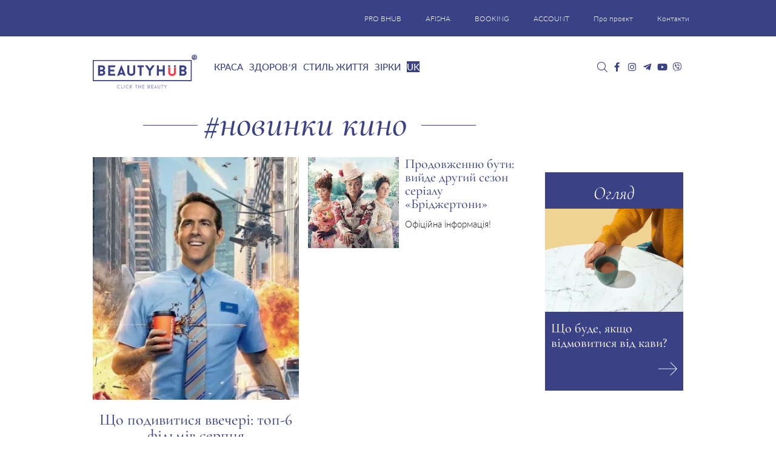

--- FILE ---
content_type: text/html; charset=UTF-8
request_url: https://bhub.com.ua/uk/tag/novinki-kino-uk/
body_size: 25150
content:
<!DOCTYPE html>
<html lang="uk">

<head><meta charset="UTF-8"><script>if(navigator.userAgent.match(/MSIE|Internet Explorer/i)||navigator.userAgent.match(/Trident\/7\..*?rv:11/i)){var href=document.location.href;if(!href.match(/[?&]nowprocket/)){if(href.indexOf("?")==-1){if(href.indexOf("#")==-1){document.location.href=href+"?nowprocket=1"}else{document.location.href=href.replace("#","?nowprocket=1#")}}else{if(href.indexOf("#")==-1){document.location.href=href+"&nowprocket=1"}else{document.location.href=href.replace("#","&nowprocket=1#")}}}}</script><script>(()=>{class RocketLazyLoadScripts{constructor(){this.v="1.2.6",this.triggerEvents=["keydown","mousedown","mousemove","touchmove","touchstart","touchend","wheel"],this.userEventHandler=this.t.bind(this),this.touchStartHandler=this.i.bind(this),this.touchMoveHandler=this.o.bind(this),this.touchEndHandler=this.h.bind(this),this.clickHandler=this.u.bind(this),this.interceptedClicks=[],this.interceptedClickListeners=[],this.l(this),window.addEventListener("pageshow",(t=>{this.persisted=t.persisted,this.everythingLoaded&&this.m()})),this.CSPIssue=sessionStorage.getItem("rocketCSPIssue"),document.addEventListener("securitypolicyviolation",(t=>{this.CSPIssue||"script-src-elem"!==t.violatedDirective||"data"!==t.blockedURI||(this.CSPIssue=!0,sessionStorage.setItem("rocketCSPIssue",!0))})),document.addEventListener("DOMContentLoaded",(()=>{this.k()})),this.delayedScripts={normal:[],async:[],defer:[]},this.trash=[],this.allJQueries=[]}p(t){document.hidden?t.t():(this.triggerEvents.forEach((e=>window.addEventListener(e,t.userEventHandler,{passive:!0}))),window.addEventListener("touchstart",t.touchStartHandler,{passive:!0}),window.addEventListener("mousedown",t.touchStartHandler),document.addEventListener("visibilitychange",t.userEventHandler))}_(){this.triggerEvents.forEach((t=>window.removeEventListener(t,this.userEventHandler,{passive:!0}))),document.removeEventListener("visibilitychange",this.userEventHandler)}i(t){"HTML"!==t.target.tagName&&(window.addEventListener("touchend",this.touchEndHandler),window.addEventListener("mouseup",this.touchEndHandler),window.addEventListener("touchmove",this.touchMoveHandler,{passive:!0}),window.addEventListener("mousemove",this.touchMoveHandler),t.target.addEventListener("click",this.clickHandler),this.L(t.target,!0),this.S(t.target,"onclick","rocket-onclick"),this.C())}o(t){window.removeEventListener("touchend",this.touchEndHandler),window.removeEventListener("mouseup",this.touchEndHandler),window.removeEventListener("touchmove",this.touchMoveHandler,{passive:!0}),window.removeEventListener("mousemove",this.touchMoveHandler),t.target.removeEventListener("click",this.clickHandler),this.L(t.target,!1),this.S(t.target,"rocket-onclick","onclick"),this.M()}h(){window.removeEventListener("touchend",this.touchEndHandler),window.removeEventListener("mouseup",this.touchEndHandler),window.removeEventListener("touchmove",this.touchMoveHandler,{passive:!0}),window.removeEventListener("mousemove",this.touchMoveHandler)}u(t){t.target.removeEventListener("click",this.clickHandler),this.L(t.target,!1),this.S(t.target,"rocket-onclick","onclick"),this.interceptedClicks.push(t),t.preventDefault(),t.stopPropagation(),t.stopImmediatePropagation(),this.M()}O(){window.removeEventListener("touchstart",this.touchStartHandler,{passive:!0}),window.removeEventListener("mousedown",this.touchStartHandler),this.interceptedClicks.forEach((t=>{t.target.dispatchEvent(new MouseEvent("click",{view:t.view,bubbles:!0,cancelable:!0}))}))}l(t){EventTarget.prototype.addEventListenerWPRocketBase=EventTarget.prototype.addEventListener,EventTarget.prototype.addEventListener=function(e,i,o){"click"!==e||t.windowLoaded||i===t.clickHandler||t.interceptedClickListeners.push({target:this,func:i,options:o}),(this||window).addEventListenerWPRocketBase(e,i,o)}}L(t,e){this.interceptedClickListeners.forEach((i=>{i.target===t&&(e?t.removeEventListener("click",i.func,i.options):t.addEventListener("click",i.func,i.options))})),t.parentNode!==document.documentElement&&this.L(t.parentNode,e)}D(){return new Promise((t=>{this.P?this.M=t:t()}))}C(){this.P=!0}M(){this.P=!1}S(t,e,i){t.hasAttribute&&t.hasAttribute(e)&&(event.target.setAttribute(i,event.target.getAttribute(e)),event.target.removeAttribute(e))}t(){this._(this),"loading"===document.readyState?document.addEventListener("DOMContentLoaded",this.R.bind(this)):this.R()}k(){let t=[];document.querySelectorAll("script[type=rocketlazyloadscript][data-rocket-src]").forEach((e=>{let i=e.getAttribute("data-rocket-src");if(i&&!i.startsWith("data:")){0===i.indexOf("//")&&(i=location.protocol+i);try{const o=new URL(i).origin;o!==location.origin&&t.push({src:o,crossOrigin:e.crossOrigin||"module"===e.getAttribute("data-rocket-type")})}catch(t){}}})),t=[...new Map(t.map((t=>[JSON.stringify(t),t]))).values()],this.T(t,"preconnect")}async R(){this.lastBreath=Date.now(),this.j(this),this.F(this),this.I(),this.W(),this.q(),await this.A(this.delayedScripts.normal),await this.A(this.delayedScripts.defer),await this.A(this.delayedScripts.async);try{await this.U(),await this.H(this),await this.J()}catch(t){console.error(t)}window.dispatchEvent(new Event("rocket-allScriptsLoaded")),this.everythingLoaded=!0,this.D().then((()=>{this.O()})),this.N()}W(){document.querySelectorAll("script[type=rocketlazyloadscript]").forEach((t=>{t.hasAttribute("data-rocket-src")?t.hasAttribute("async")&&!1!==t.async?this.delayedScripts.async.push(t):t.hasAttribute("defer")&&!1!==t.defer||"module"===t.getAttribute("data-rocket-type")?this.delayedScripts.defer.push(t):this.delayedScripts.normal.push(t):this.delayedScripts.normal.push(t)}))}async B(t){if(await this.G(),!0!==t.noModule||!("noModule"in HTMLScriptElement.prototype))return new Promise((e=>{let i;function o(){(i||t).setAttribute("data-rocket-status","executed"),e()}try{if(navigator.userAgent.indexOf("Firefox/")>0||""===navigator.vendor||this.CSPIssue)i=document.createElement("script"),[...t.attributes].forEach((t=>{let e=t.nodeName;"type"!==e&&("data-rocket-type"===e&&(e="type"),"data-rocket-src"===e&&(e="src"),i.setAttribute(e,t.nodeValue))})),t.text&&(i.text=t.text),i.hasAttribute("src")?(i.addEventListener("load",o),i.addEventListener("error",(function(){i.setAttribute("data-rocket-status","failed-network"),e()})),setTimeout((()=>{i.isConnected||e()}),1)):(i.text=t.text,o()),t.parentNode.replaceChild(i,t);else{const i=t.getAttribute("data-rocket-type"),s=t.getAttribute("data-rocket-src");i?(t.type=i,t.removeAttribute("data-rocket-type")):t.removeAttribute("type"),t.addEventListener("load",o),t.addEventListener("error",(i=>{this.CSPIssue&&i.target.src.startsWith("data:")?(console.log("WPRocket: data-uri blocked by CSP -> fallback"),t.removeAttribute("src"),this.B(t).then(e)):(t.setAttribute("data-rocket-status","failed-network"),e())})),s?(t.removeAttribute("data-rocket-src"),t.src=s):t.src="data:text/javascript;base64,"+window.btoa(unescape(encodeURIComponent(t.text)))}}catch(i){t.setAttribute("data-rocket-status","failed-transform"),e()}}));t.setAttribute("data-rocket-status","skipped")}async A(t){const e=t.shift();return e&&e.isConnected?(await this.B(e),this.A(t)):Promise.resolve()}q(){this.T([...this.delayedScripts.normal,...this.delayedScripts.defer,...this.delayedScripts.async],"preload")}T(t,e){var i=document.createDocumentFragment();t.forEach((t=>{const o=t.getAttribute&&t.getAttribute("data-rocket-src")||t.src;if(o&&!o.startsWith("data:")){const s=document.createElement("link");s.href=o,s.rel=e,"preconnect"!==e&&(s.as="script"),t.getAttribute&&"module"===t.getAttribute("data-rocket-type")&&(s.crossOrigin=!0),t.crossOrigin&&(s.crossOrigin=t.crossOrigin),t.integrity&&(s.integrity=t.integrity),i.appendChild(s),this.trash.push(s)}})),document.head.appendChild(i)}j(t){let e={};function i(i,o){return e[o].eventsToRewrite.indexOf(i)>=0&&!t.everythingLoaded?"rocket-"+i:i}function o(t,o){!function(t){e[t]||(e[t]={originalFunctions:{add:t.addEventListener,remove:t.removeEventListener},eventsToRewrite:[]},t.addEventListener=function(){arguments[0]=i(arguments[0],t),e[t].originalFunctions.add.apply(t,arguments)},t.removeEventListener=function(){arguments[0]=i(arguments[0],t),e[t].originalFunctions.remove.apply(t,arguments)})}(t),e[t].eventsToRewrite.push(o)}function s(e,i){let o=e[i];e[i]=null,Object.defineProperty(e,i,{get:()=>o||function(){},set(s){t.everythingLoaded?o=s:e["rocket"+i]=o=s}})}o(document,"DOMContentLoaded"),o(window,"DOMContentLoaded"),o(window,"load"),o(window,"pageshow"),o(document,"readystatechange"),s(document,"onreadystatechange"),s(window,"onload"),s(window,"onpageshow");try{Object.defineProperty(document,"readyState",{get:()=>t.rocketReadyState,set(e){t.rocketReadyState=e},configurable:!0}),document.readyState="loading"}catch(t){console.log("WPRocket DJE readyState conflict, bypassing")}}F(t){let e;function i(e){return t.everythingLoaded?e:e.split(" ").map((t=>"load"===t||0===t.indexOf("load.")?"rocket-jquery-load":t)).join(" ")}function o(o){function s(t){const e=o.fn[t];o.fn[t]=o.fn.init.prototype[t]=function(){return this[0]===window&&("string"==typeof arguments[0]||arguments[0]instanceof String?arguments[0]=i(arguments[0]):"object"==typeof arguments[0]&&Object.keys(arguments[0]).forEach((t=>{const e=arguments[0][t];delete arguments[0][t],arguments[0][i(t)]=e}))),e.apply(this,arguments),this}}o&&o.fn&&!t.allJQueries.includes(o)&&(o.fn.ready=o.fn.init.prototype.ready=function(e){return t.domReadyFired?e.bind(document)(o):document.addEventListener("rocket-DOMContentLoaded",(()=>e.bind(document)(o))),o([])},s("on"),s("one"),t.allJQueries.push(o)),e=o}o(window.jQuery),Object.defineProperty(window,"jQuery",{get:()=>e,set(t){o(t)}})}async H(t){const e=document.querySelector("script[data-webpack]");e&&(await async function(){return new Promise((t=>{e.addEventListener("load",t),e.addEventListener("error",t)}))}(),await t.K(),await t.H(t))}async U(){this.domReadyFired=!0;try{document.readyState="interactive"}catch(t){}await this.G(),document.dispatchEvent(new Event("rocket-readystatechange")),await this.G(),document.rocketonreadystatechange&&document.rocketonreadystatechange(),await this.G(),document.dispatchEvent(new Event("rocket-DOMContentLoaded")),await this.G(),window.dispatchEvent(new Event("rocket-DOMContentLoaded"))}async J(){try{document.readyState="complete"}catch(t){}await this.G(),document.dispatchEvent(new Event("rocket-readystatechange")),await this.G(),document.rocketonreadystatechange&&document.rocketonreadystatechange(),await this.G(),window.dispatchEvent(new Event("rocket-load")),await this.G(),window.rocketonload&&window.rocketonload(),await this.G(),this.allJQueries.forEach((t=>t(window).trigger("rocket-jquery-load"))),await this.G();const t=new Event("rocket-pageshow");t.persisted=this.persisted,window.dispatchEvent(t),await this.G(),window.rocketonpageshow&&window.rocketonpageshow({persisted:this.persisted}),this.windowLoaded=!0}m(){document.onreadystatechange&&document.onreadystatechange(),window.onload&&window.onload(),window.onpageshow&&window.onpageshow({persisted:this.persisted})}I(){const t=new Map;document.write=document.writeln=function(e){const i=document.currentScript;i||console.error("WPRocket unable to document.write this: "+e);const o=document.createRange(),s=i.parentElement;let n=t.get(i);void 0===n&&(n=i.nextSibling,t.set(i,n));const c=document.createDocumentFragment();o.setStart(c,0),c.appendChild(o.createContextualFragment(e)),s.insertBefore(c,n)}}async G(){Date.now()-this.lastBreath>45&&(await this.K(),this.lastBreath=Date.now())}async K(){return document.hidden?new Promise((t=>setTimeout(t))):new Promise((t=>requestAnimationFrame(t)))}N(){this.trash.forEach((t=>t.remove()))}static run(){const t=new RocketLazyLoadScripts;t.p(t)}}RocketLazyLoadScripts.run()})();</script>
	
	<meta http-equiv="X-UA-Compatible" content="IE=edge">
	<meta name="viewport" content="width=device-width, initial-scale=1">
	<meta name="google-site-verification" content="UNLJh9vn4kO6VJ6k5PmaiJ_aRnn7Q0UghX0cacJHBPg" />
	<meta name="p:domain_verify" content="f73afda691c2ea78e1c389ee5be23637" />
	<meta name="p:domain_verify" content="765f94fe9a9e0311a30ee254d75bb59d" />
	<meta name="iua-site-verification" content="ad57912380bb367be5fda0a177b2324c" />
    <meta name="google-adsense-account" content="ca-pub-9761244140019432">
	<!-- HTML5 shim and Respond.js for IE8 support of HTML5 elements and media queries -->
	<!--[if lt IE 9]>
   <script src="https://oss.maxcdn.com/html5shiv/3.7.2/html5shiv.min.js"></script>
   <script src="https://oss.maxcdn.com/respond/1.4.2/respond.min.js"></script>
    <![endif]-->
	<!---->
			<script type="rocketlazyloadscript">
			//<![CDATA[
			function addLink() {
				var body_element = document.getElementsByTagName('body')[0];
				var selection = window.getSelection();
				var lang = "uk";

				// Вы можете изменить текст в этой строчке
				var text = "Copyright";
				if (lang == "ru") {
					text = "При копировании материалов, ссылка на сайт обязательна. Все права защищены.";
				}
				if (lang == "uk") {
					text = "При копіюванні матеріалів, посилання на сайт обов'язкове. Всі права захищені.";
				}
				var pagelink = "<p>" + text + " © " + document.location.href + "</p> ";
				var copytext = selection + pagelink;
				var newdiv = document.createElement('div');
				newdiv.style.position = 'absolute';
				newdiv.style.left = '-99999px';
				body_element.appendChild(newdiv);
				newdiv.innerHTML = copytext;
				selection.selectAllChildren(newdiv);
				window.setTimeout(function() {
					body_element.removeChild(newdiv);
				}, 0);
			}
			document.oncopy = addLink;
			//]]>
		</script>
	
	<meta name='robots' content='noindex, follow' />
	<style>img:is([sizes="auto" i], [sizes^="auto," i]) { contain-intrinsic-size: 3000px 1500px }</style>
	<link rel="alternate" hreflang="uk" href="https://bhub.com.ua/uk/tag/novinki-kino-uk/" />

	<!-- This site is optimized with the Yoast SEO plugin v26.4 - https://yoast.com/wordpress/plugins/seo/ -->
	<title>новинки кино. Всі матеріали за темою новинки кино</title>
	<meta name="description" content="новинки кино – останні новини, статті, огляди та інша інформація. Всі актуальні матеріали за темою новинки кино на Beauty HUB" />
	<meta property="og:locale" content="uk_UA" />
	<meta property="og:type" content="article" />
	<meta property="og:title" content="новинки кино. Всі матеріали за темою новинки кино" />
	<meta property="og:description" content="новинки кино – останні новини, статті, огляди та інша інформація. Всі актуальні матеріали за темою новинки кино на Beauty HUB" />
	<meta property="og:url" content="https://bhub.com.ua/uk/tag/novinki-kino-uk/" />
	<meta property="og:site_name" content="Beauty HUB" />
	<meta property="og:image" content="https://bhub.com.ua/wp-content/uploads/2021/08/movie-august.webp" />
	<meta property="og:image:width" content="1024" />
	<meta property="og:image:height" content="537" />
	<meta property="og:image:type" content="image/jpeg" />
	<meta name="twitter:card" content="summary_large_image" />
	<meta name="twitter:site" content="@Beauty_hub_ua" />
	<script type="application/ld+json" class="yoast-schema-graph">{"@context":"https://schema.org","@graph":[{"@type":"CollectionPage","@id":"https://bhub.com.ua/uk/tag/novinki-kino-uk/","url":"https://bhub.com.ua/uk/tag/novinki-kino-uk/","name":"новинки кино. Всі матеріали за темою новинки кино","isPartOf":{"@id":"https://bhub.com.ua/uk/#website"},"primaryImageOfPage":{"@id":"https://bhub.com.ua/uk/tag/novinki-kino-uk/#primaryimage"},"image":{"@id":"https://bhub.com.ua/uk/tag/novinki-kino-uk/#primaryimage"},"thumbnailUrl":"https://bhub.com.ua/wp-content/uploads/2021/08/movie-august.webp","description":"новинки кино – останні новини, статті, огляди та інша інформація. Всі актуальні матеріали за темою новинки кино на Beauty HUB","breadcrumb":{"@id":"https://bhub.com.ua/uk/tag/novinki-kino-uk/#breadcrumb"},"inLanguage":"uk"},{"@type":"ImageObject","inLanguage":"uk","@id":"https://bhub.com.ua/uk/tag/novinki-kino-uk/#primaryimage","url":"https://bhub.com.ua/wp-content/uploads/2021/08/movie-august.webp","contentUrl":"https://bhub.com.ua/wp-content/uploads/2021/08/movie-august.webp","width":1280,"height":720,"caption":"Що подивитися ввечері: топ-6 фільмів серпня"},{"@type":"BreadcrumbList","@id":"https://bhub.com.ua/uk/tag/novinki-kino-uk/#breadcrumb","itemListElement":[{"@type":"ListItem","position":1,"name":"Головна","item":"https://bhub.com.ua/uk/"},{"@type":"ListItem","position":2,"name":"новинки кино"}]},{"@type":"WebSite","@id":"https://bhub.com.ua/uk/#website","url":"https://bhub.com.ua/uk/","name":"Beauty HUB","description":"Новини краси і здоров&#039;я","publisher":{"@id":"https://bhub.com.ua/uk/#organization"},"potentialAction":[{"@type":"SearchAction","target":{"@type":"EntryPoint","urlTemplate":"https://bhub.com.ua/uk/?s={search_term_string}"},"query-input":{"@type":"PropertyValueSpecification","valueRequired":true,"valueName":"search_term_string"}}],"inLanguage":"uk"},{"@type":"Organization","@id":"https://bhub.com.ua/uk/#organization","name":"Beauty HUB","url":"https://bhub.com.ua/uk/","logo":{"@type":"ImageObject","inLanguage":"uk","@id":"https://bhub.com.ua/uk/#/schema/logo/image/","url":"https://bhub.com.ua/wp-content/uploads/2018/05/bhub_logo.webp","contentUrl":"https://bhub.com.ua/wp-content/uploads/2018/05/bhub_logo.webp","width":1024,"height":537,"caption":"Beauty HUB"},"image":{"@id":"https://bhub.com.ua/uk/#/schema/logo/image/"},"sameAs":["https://www.facebook.com/bhub.com.ua","https://x.com/Beauty_hub_ua","https://www.instagram.com/beauty_hub_ua/","https://www.youtube.com/channel/UCC0pBM0Ub-fgjVBLJp-SUjA"]}]}</script>
	<!-- / Yoast SEO plugin. -->


<link rel="amphtml" href="https://bhub.com.ua/uk/tag/novinki-kino-uk/amp/" />
<link rel="alternate" type="application/rss+xml" title="Beauty HUB &raquo; новинки кино Канал теґу" href="https://bhub.com.ua/uk/tag/novinki-kino-uk/feed/" />
<link rel='stylesheet' id='bxslider-css' href='https://bhub.com.ua/wp-content/cache/background-css/bhub.com.ua/wp-content/themes/bhubnew/css/jquery.bxslider.min.css?ver=e28fd2a7f3ba4e08ddf9d106aa3d26cf&wpr_t=1769242332' type='text/css' media='all' />
<style id='wp-emoji-styles-inline-css' type='text/css'>

	img.wp-smiley, img.emoji {
		display: inline !important;
		border: none !important;
		box-shadow: none !important;
		height: 1em !important;
		width: 1em !important;
		margin: 0 0.07em !important;
		vertical-align: -0.1em !important;
		background: none !important;
		padding: 0 !important;
	}
</style>
<link rel='stylesheet' id='wp-block-library-css' href='https://bhub.com.ua/wp-includes/css/dist/block-library/style.min.css?ver=e28fd2a7f3ba4e08ddf9d106aa3d26cf' type='text/css' media='all' />
<style id='classic-theme-styles-inline-css' type='text/css'>
/*! This file is auto-generated */
.wp-block-button__link{color:#fff;background-color:#32373c;border-radius:9999px;box-shadow:none;text-decoration:none;padding:calc(.667em + 2px) calc(1.333em + 2px);font-size:1.125em}.wp-block-file__button{background:#32373c;color:#fff;text-decoration:none}
</style>
<style id='global-styles-inline-css' type='text/css'>
:root{--wp--preset--aspect-ratio--square: 1;--wp--preset--aspect-ratio--4-3: 4/3;--wp--preset--aspect-ratio--3-4: 3/4;--wp--preset--aspect-ratio--3-2: 3/2;--wp--preset--aspect-ratio--2-3: 2/3;--wp--preset--aspect-ratio--16-9: 16/9;--wp--preset--aspect-ratio--9-16: 9/16;--wp--preset--color--black: #000000;--wp--preset--color--cyan-bluish-gray: #abb8c3;--wp--preset--color--white: #ffffff;--wp--preset--color--pale-pink: #f78da7;--wp--preset--color--vivid-red: #cf2e2e;--wp--preset--color--luminous-vivid-orange: #ff6900;--wp--preset--color--luminous-vivid-amber: #fcb900;--wp--preset--color--light-green-cyan: #7bdcb5;--wp--preset--color--vivid-green-cyan: #00d084;--wp--preset--color--pale-cyan-blue: #8ed1fc;--wp--preset--color--vivid-cyan-blue: #0693e3;--wp--preset--color--vivid-purple: #9b51e0;--wp--preset--gradient--vivid-cyan-blue-to-vivid-purple: linear-gradient(135deg,rgba(6,147,227,1) 0%,rgb(155,81,224) 100%);--wp--preset--gradient--light-green-cyan-to-vivid-green-cyan: linear-gradient(135deg,rgb(122,220,180) 0%,rgb(0,208,130) 100%);--wp--preset--gradient--luminous-vivid-amber-to-luminous-vivid-orange: linear-gradient(135deg,rgba(252,185,0,1) 0%,rgba(255,105,0,1) 100%);--wp--preset--gradient--luminous-vivid-orange-to-vivid-red: linear-gradient(135deg,rgba(255,105,0,1) 0%,rgb(207,46,46) 100%);--wp--preset--gradient--very-light-gray-to-cyan-bluish-gray: linear-gradient(135deg,rgb(238,238,238) 0%,rgb(169,184,195) 100%);--wp--preset--gradient--cool-to-warm-spectrum: linear-gradient(135deg,rgb(74,234,220) 0%,rgb(151,120,209) 20%,rgb(207,42,186) 40%,rgb(238,44,130) 60%,rgb(251,105,98) 80%,rgb(254,248,76) 100%);--wp--preset--gradient--blush-light-purple: linear-gradient(135deg,rgb(255,206,236) 0%,rgb(152,150,240) 100%);--wp--preset--gradient--blush-bordeaux: linear-gradient(135deg,rgb(254,205,165) 0%,rgb(254,45,45) 50%,rgb(107,0,62) 100%);--wp--preset--gradient--luminous-dusk: linear-gradient(135deg,rgb(255,203,112) 0%,rgb(199,81,192) 50%,rgb(65,88,208) 100%);--wp--preset--gradient--pale-ocean: linear-gradient(135deg,rgb(255,245,203) 0%,rgb(182,227,212) 50%,rgb(51,167,181) 100%);--wp--preset--gradient--electric-grass: linear-gradient(135deg,rgb(202,248,128) 0%,rgb(113,206,126) 100%);--wp--preset--gradient--midnight: linear-gradient(135deg,rgb(2,3,129) 0%,rgb(40,116,252) 100%);--wp--preset--font-size--small: 13px;--wp--preset--font-size--medium: 20px;--wp--preset--font-size--large: 36px;--wp--preset--font-size--x-large: 42px;--wp--preset--spacing--20: 0.44rem;--wp--preset--spacing--30: 0.67rem;--wp--preset--spacing--40: 1rem;--wp--preset--spacing--50: 1.5rem;--wp--preset--spacing--60: 2.25rem;--wp--preset--spacing--70: 3.38rem;--wp--preset--spacing--80: 5.06rem;--wp--preset--shadow--natural: 6px 6px 9px rgba(0, 0, 0, 0.2);--wp--preset--shadow--deep: 12px 12px 50px rgba(0, 0, 0, 0.4);--wp--preset--shadow--sharp: 6px 6px 0px rgba(0, 0, 0, 0.2);--wp--preset--shadow--outlined: 6px 6px 0px -3px rgba(255, 255, 255, 1), 6px 6px rgba(0, 0, 0, 1);--wp--preset--shadow--crisp: 6px 6px 0px rgba(0, 0, 0, 1);}:where(.is-layout-flex){gap: 0.5em;}:where(.is-layout-grid){gap: 0.5em;}body .is-layout-flex{display: flex;}.is-layout-flex{flex-wrap: wrap;align-items: center;}.is-layout-flex > :is(*, div){margin: 0;}body .is-layout-grid{display: grid;}.is-layout-grid > :is(*, div){margin: 0;}:where(.wp-block-columns.is-layout-flex){gap: 2em;}:where(.wp-block-columns.is-layout-grid){gap: 2em;}:where(.wp-block-post-template.is-layout-flex){gap: 1.25em;}:where(.wp-block-post-template.is-layout-grid){gap: 1.25em;}.has-black-color{color: var(--wp--preset--color--black) !important;}.has-cyan-bluish-gray-color{color: var(--wp--preset--color--cyan-bluish-gray) !important;}.has-white-color{color: var(--wp--preset--color--white) !important;}.has-pale-pink-color{color: var(--wp--preset--color--pale-pink) !important;}.has-vivid-red-color{color: var(--wp--preset--color--vivid-red) !important;}.has-luminous-vivid-orange-color{color: var(--wp--preset--color--luminous-vivid-orange) !important;}.has-luminous-vivid-amber-color{color: var(--wp--preset--color--luminous-vivid-amber) !important;}.has-light-green-cyan-color{color: var(--wp--preset--color--light-green-cyan) !important;}.has-vivid-green-cyan-color{color: var(--wp--preset--color--vivid-green-cyan) !important;}.has-pale-cyan-blue-color{color: var(--wp--preset--color--pale-cyan-blue) !important;}.has-vivid-cyan-blue-color{color: var(--wp--preset--color--vivid-cyan-blue) !important;}.has-vivid-purple-color{color: var(--wp--preset--color--vivid-purple) !important;}.has-black-background-color{background-color: var(--wp--preset--color--black) !important;}.has-cyan-bluish-gray-background-color{background-color: var(--wp--preset--color--cyan-bluish-gray) !important;}.has-white-background-color{background-color: var(--wp--preset--color--white) !important;}.has-pale-pink-background-color{background-color: var(--wp--preset--color--pale-pink) !important;}.has-vivid-red-background-color{background-color: var(--wp--preset--color--vivid-red) !important;}.has-luminous-vivid-orange-background-color{background-color: var(--wp--preset--color--luminous-vivid-orange) !important;}.has-luminous-vivid-amber-background-color{background-color: var(--wp--preset--color--luminous-vivid-amber) !important;}.has-light-green-cyan-background-color{background-color: var(--wp--preset--color--light-green-cyan) !important;}.has-vivid-green-cyan-background-color{background-color: var(--wp--preset--color--vivid-green-cyan) !important;}.has-pale-cyan-blue-background-color{background-color: var(--wp--preset--color--pale-cyan-blue) !important;}.has-vivid-cyan-blue-background-color{background-color: var(--wp--preset--color--vivid-cyan-blue) !important;}.has-vivid-purple-background-color{background-color: var(--wp--preset--color--vivid-purple) !important;}.has-black-border-color{border-color: var(--wp--preset--color--black) !important;}.has-cyan-bluish-gray-border-color{border-color: var(--wp--preset--color--cyan-bluish-gray) !important;}.has-white-border-color{border-color: var(--wp--preset--color--white) !important;}.has-pale-pink-border-color{border-color: var(--wp--preset--color--pale-pink) !important;}.has-vivid-red-border-color{border-color: var(--wp--preset--color--vivid-red) !important;}.has-luminous-vivid-orange-border-color{border-color: var(--wp--preset--color--luminous-vivid-orange) !important;}.has-luminous-vivid-amber-border-color{border-color: var(--wp--preset--color--luminous-vivid-amber) !important;}.has-light-green-cyan-border-color{border-color: var(--wp--preset--color--light-green-cyan) !important;}.has-vivid-green-cyan-border-color{border-color: var(--wp--preset--color--vivid-green-cyan) !important;}.has-pale-cyan-blue-border-color{border-color: var(--wp--preset--color--pale-cyan-blue) !important;}.has-vivid-cyan-blue-border-color{border-color: var(--wp--preset--color--vivid-cyan-blue) !important;}.has-vivid-purple-border-color{border-color: var(--wp--preset--color--vivid-purple) !important;}.has-vivid-cyan-blue-to-vivid-purple-gradient-background{background: var(--wp--preset--gradient--vivid-cyan-blue-to-vivid-purple) !important;}.has-light-green-cyan-to-vivid-green-cyan-gradient-background{background: var(--wp--preset--gradient--light-green-cyan-to-vivid-green-cyan) !important;}.has-luminous-vivid-amber-to-luminous-vivid-orange-gradient-background{background: var(--wp--preset--gradient--luminous-vivid-amber-to-luminous-vivid-orange) !important;}.has-luminous-vivid-orange-to-vivid-red-gradient-background{background: var(--wp--preset--gradient--luminous-vivid-orange-to-vivid-red) !important;}.has-very-light-gray-to-cyan-bluish-gray-gradient-background{background: var(--wp--preset--gradient--very-light-gray-to-cyan-bluish-gray) !important;}.has-cool-to-warm-spectrum-gradient-background{background: var(--wp--preset--gradient--cool-to-warm-spectrum) !important;}.has-blush-light-purple-gradient-background{background: var(--wp--preset--gradient--blush-light-purple) !important;}.has-blush-bordeaux-gradient-background{background: var(--wp--preset--gradient--blush-bordeaux) !important;}.has-luminous-dusk-gradient-background{background: var(--wp--preset--gradient--luminous-dusk) !important;}.has-pale-ocean-gradient-background{background: var(--wp--preset--gradient--pale-ocean) !important;}.has-electric-grass-gradient-background{background: var(--wp--preset--gradient--electric-grass) !important;}.has-midnight-gradient-background{background: var(--wp--preset--gradient--midnight) !important;}.has-small-font-size{font-size: var(--wp--preset--font-size--small) !important;}.has-medium-font-size{font-size: var(--wp--preset--font-size--medium) !important;}.has-large-font-size{font-size: var(--wp--preset--font-size--large) !important;}.has-x-large-font-size{font-size: var(--wp--preset--font-size--x-large) !important;}
:where(.wp-block-post-template.is-layout-flex){gap: 1.25em;}:where(.wp-block-post-template.is-layout-grid){gap: 1.25em;}
:where(.wp-block-columns.is-layout-flex){gap: 2em;}:where(.wp-block-columns.is-layout-grid){gap: 2em;}
:root :where(.wp-block-pullquote){font-size: 1.5em;line-height: 1.6;}
</style>
<link rel='stylesheet' id='gn-frontend-gnfollow-style-css' href='https://bhub.com.ua/wp-content/plugins/gn-publisher/assets/css/gn-frontend-gnfollow.min.css?ver=1.5.24' type='text/css' media='all' />
<link data-minify="1" rel='stylesheet' id='twenty20-css' href='https://bhub.com.ua/wp-content/cache/min/1/wp-content/plugins/twenty20/assets/css/twenty20.css?ver=1765472471' type='text/css' media='all' />
<link rel='stylesheet' id='wpml-legacy-horizontal-list-0-css' href='https://bhub.com.ua/wp-content/plugins/sitepress-multilingual-cms/templates/language-switchers/legacy-list-horizontal/style.min.css?ver=1' type='text/css' media='all' />
<style id='wpml-legacy-horizontal-list-0-inline-css' type='text/css'>
.wpml-ls-statics-shortcode_actions a, .wpml-ls-statics-shortcode_actions .wpml-ls-sub-menu a, .wpml-ls-statics-shortcode_actions .wpml-ls-sub-menu a:link, .wpml-ls-statics-shortcode_actions li:not(.wpml-ls-current-language) .wpml-ls-link, .wpml-ls-statics-shortcode_actions li:not(.wpml-ls-current-language) .wpml-ls-link:link {color:#3a4185;}
</style>
<link rel='stylesheet' id='wpml-menu-item-0-css' href='https://bhub.com.ua/wp-content/plugins/sitepress-multilingual-cms/templates/language-switchers/menu-item/style.min.css?ver=1' type='text/css' media='all' />
<link data-minify="1" rel='stylesheet' id='category-sticky-post-css' href='https://bhub.com.ua/wp-content/cache/min/1/wp-content/plugins/category-sticky-post/css/plugin.css?ver=1765472479' type='text/css' media='all' />
<link data-minify="1" rel='stylesheet' id='bootstrap-css' href='https://bhub.com.ua/wp-content/cache/min/1/wp-content/themes/bhubnew/bootstrap/css/bootstrap.min.css?ver=1765472471' type='text/css' media='all' />
<link data-minify="1" rel='stylesheet' id='bhunew-style-css' href='https://bhub.com.ua/wp-content/cache/background-css/bhub.com.ua/wp-content/cache/min/1/wp-content/themes/bhubnew/style.css?ver=1765472471&wpr_t=1769242332' type='text/css' media='all' />
<link data-minify="1" rel='stylesheet' id='animate-style-css' href='https://bhub.com.ua/wp-content/cache/min/1/wp-content/themes/bhubnew/css/animate.css?ver=1765472471' type='text/css' media='all' />
<link data-minify="1" rel='stylesheet' id='magnific-popup-style-css' href='https://bhub.com.ua/wp-content/cache/min/1/wp-content/themes/bhubnew/css/magnific-popup.css?ver=1765472471' type='text/css' media='all' />
<link data-minify="1" rel='stylesheet' id='bhunew-fontawesome-all-min-css' href='https://bhub.com.ua/wp-content/cache/min/1/wp-content/themes/bhubnew/fonts/fontawesome-free-5.15.3-web/css/all.min.css?ver=1765472471' type='text/css' media='all' />
<style id='rocket-lazyload-inline-css' type='text/css'>
.rll-youtube-player{position:relative;padding-bottom:56.23%;height:0;overflow:hidden;max-width:100%;}.rll-youtube-player:focus-within{outline: 2px solid currentColor;outline-offset: 5px;}.rll-youtube-player iframe{position:absolute;top:0;left:0;width:100%;height:100%;z-index:100;background:0 0}.rll-youtube-player img{bottom:0;display:block;left:0;margin:auto;max-width:100%;width:100%;position:absolute;right:0;top:0;border:none;height:auto;-webkit-transition:.4s all;-moz-transition:.4s all;transition:.4s all}.rll-youtube-player img:hover{-webkit-filter:brightness(75%)}.rll-youtube-player .play{height:100%;width:100%;left:0;top:0;position:absolute;background:var(--wpr-bg-e3ed5064-bbf9-4b48-8aa3-db900371a80c) no-repeat center;background-color: transparent !important;cursor:pointer;border:none;}
</style>
<script type="rocketlazyloadscript" data-rocket-type="text/javascript" data-rocket-src="https://bhub.com.ua/wp-includes/js/jquery/jquery.min.js?ver=3.7.1" id="jquery-core-js" data-rocket-defer defer></script>
<script type="rocketlazyloadscript" data-rocket-type="text/javascript" data-rocket-src="https://bhub.com.ua/wp-content/themes/bhubnew/js/jquery.bxslider.min.js?ver=e28fd2a7f3ba4e08ddf9d106aa3d26cf" id="bxslider-js" data-rocket-defer defer></script>
<script type="text/javascript" id="wpml-cookie-js-extra">
/* <![CDATA[ */
var wpml_cookies = {"wp-wpml_current_language":{"value":"uk","expires":1,"path":"\/"}};
var wpml_cookies = {"wp-wpml_current_language":{"value":"uk","expires":1,"path":"\/"}};
/* ]]> */
</script>
<script type="rocketlazyloadscript" data-minify="1" data-rocket-type="text/javascript" data-rocket-src="https://bhub.com.ua/wp-content/cache/min/1/wp-content/plugins/sitepress-multilingual-cms/res/js/cookies/language-cookie.js?ver=1765472471" id="wpml-cookie-js" defer="defer" data-wp-strategy="defer"></script>
<link rel="icon" href="https://bhub.com.ua/wp-content/uploads/2020/11/cropped-favicon-1-32x32.webp" sizes="32x32" />
<link rel="icon" href="https://bhub.com.ua/wp-content/uploads/2020/11/cropped-favicon-1-192x192.webp" sizes="192x192" />
<link rel="apple-touch-icon" href="https://bhub.com.ua/wp-content/uploads/2020/11/cropped-favicon-1-180x180.webp" />
<meta name="msapplication-TileImage" content="https://bhub.com.ua/wp-content/uploads/2020/11/cropped-favicon-1-270x270.webp" />
		<style type="text/css" id="wp-custom-css">
			.single-entry .entry-content p strong, .single-entry .entry-content p b, .single-entry .entry-content p strong *, .single-entry .entry-content p b * {
	font-weight: 700 !important;
}
.single-entry .entry-content * {
	font-family: Lato !important;
}
.single-entry .entry-content p {
	font-size: 18px !important;
	font-weight: 400 !important;
	margin-bottom: 15px !important;
}
.single-entry .entry-content p * {
/* 	font-size: 18px !important;
	font-weight: 300 !important; */
}
.single-entry #readalso_wr * {
	font-family: 'Cormorant Garamond' !important;
}
div#social-sharing-container span {
/* 	display: inline-block; */
  width: calc(33% - 10px);
  border-radius: 0;
  height: 30px;
/*   margin: 0 0 0 15px; */
/*   padding: 0; */
  /* text-align: center; */
  /* align-content: center; */
  background-position: 50% 50%;
/* 	vertical-align: middle; */
	color: transparent!important;
}		</style>
		<noscript><style id="rocket-lazyload-nojs-css">.rll-youtube-player, [data-lazy-src]{display:none !important;}</style></noscript>
		<link rel="shortcut icon" href="https://bhub.com.ua/wp-content/themes/bhubnew/favicon.ico" type="image/x-icon">
	<!--	<link href="https://fonts.googleapis.com/css?family=Lato:400,400i,700,700i&display=swap" rel="stylesheet">-->
	<!--	<link href="https://fonts.googleapis.com/css?family=Lato:500i&display=swap" rel="stylesheet">-->
	<meta name="pmail-verification" content="6e8374a7fd22beac7e7699f5cdb81295">

	<!-- Global site tag (gtag.js) - Google Analytics -->
	<!-- <script type="rocketlazyloadscript" async data-rocket-src="https://www.googletagmanager.com/gtag/js?id=UA-66662760-1"></script>
    <script type="rocketlazyloadscript">
    window.dataLayer = window.dataLayer || [];
    function gtag(){dataLayer.push(arguments);}
    gtag('js', new Date());
    
    gtag('config', 'UA-66662760-1');
    </script>

		<script type="rocketlazyloadscript" async='async' data-rocket-src='https://www.googletagservices.com/tag/js/gpt.js'></script>
		<script type="rocketlazyloadscript">
		  var googletag = googletag || {};
		  googletag.cmd = googletag.cmd || [];
		</script> -->

	<!-- Google Tag Manager -->
	<!-- <script type="rocketlazyloadscript">(function(w,d,s,l,i){w[l]=w[l]||[];w[l].push({'gtm.start':
new Date().getTime(),event:'gtm.js'});var f=d.getElementsByTagName(s)[0],
j=d.createElement(s),dl=l!='dataLayer'?'&l='+l:'';j.async=true;j.src=
'https://www.googletagmanager.com/gtm.js?id='+i+dl;f.parentNode.insertBefore(j,f);
})(window,document,'script','dataLayer','GTM-5HPLFST');</script> -->
	<!-- End Google Tag Manager -->

    <script type="rocketlazyloadscript" async data-rocket-src="https://www.googletagmanager.com/gtag/js?id=G-DT612J905H"></script>
    <script type="rocketlazyloadscript">
        window.dataLayer = window.dataLayer || [];
        function gtag(){dataLayer.push(arguments);}
        gtag('js', new Date());
        gtag('config', 'G-DT612J905H');
    </script>

    <style>
		.collapse {
			display: none;
		}
		#menu-item-wpml-ls-2-uk {
			margin-right:10px;
		} 
	</style>
	<!--<script type="rocketlazyloadscript" charset="UTF-8" data-rocket-src="//cdn.sendpulse.com/js/push/d2c96dbd43dbf904ca0c9cd2ba0c7c9e_1.js" async></script>-->
	<!-- Facebook Pixel Code -->
	<!-- <script type="rocketlazyloadscript">
	  !function(f,b,e,v,n,t,s)
	  {if(f.fbq)return;n=f.fbq=function(){n.callMethod?
	  n.callMethod.apply(n,arguments):n.queue.push(arguments)};
	  if(!f._fbq)f._fbq=n;n.push=n;n.loaded=!0;n.version='2.0';
	  n.queue=[];t=b.createElement(e);t.async=!0;
	  t.src=v;s=b.getElementsByTagName(e)[0];
	  s.parentNode.insertBefore(t,s)}(window, document,'script',
	  'https://connect.facebook.net/en_US/fbevents.js');
	  fbq('init', '630826197743902');
	  fbq('track', 'PageView');
	</script>
	<noscript><img height="1" width="1" style="display:none" src="https://www.facebook.com/tr?id=630826197743902&ev=PageView&noscript=1"/></noscript> -->
	<!-- End Facebook Pixel Code -->
    <script type="rocketlazyloadscript">
        (function(i,s,o,g,r,a,m){
                i["esSdk"] = r;
                i[r] = i[r] || function() {
                    (i[r].q = i[r].q || []).push(arguments)
                }, a=s.createElement(o), m=s.getElementsByTagName(o)[0]; a.async=1; a.src=g;
                m.parentNode.insertBefore(a,m)}
        ) (window, document, "script", "https://esputnik.com/scripts/v1/public/scripts?apiKey=eyJhbGciOiJSUzI1NiJ9.[base64].BySetKwAMmPx8zNZC2Zpb9rj6eUHfA9NFEjbd6cKQ2ZDA2wTrlDuVYI0XRTjM-GtZOnsGVuerPnxC-Xifwnifw&domain=3AC4662D-DBAD-47EF-9EBD-0B792B913F0A", "es");
        es("pushOn");
    </script>
    <script type="rocketlazyloadscript">
        !function (t, e, c, n) {
            var s = e.createElement(c);
            s.async = 1, s.src = 'https://statics.esputnik.com/scripts/' + n + '.js';
            var r = e.scripts[0];
            r.parentNode.insertBefore(s, r);
            var f = function () {
                f.c(arguments);
            };
            f.q = [];
            f.c = function () {
                f.q.push(arguments);
            };
            t['eS'] = t['eS'] || f;
        }(window, document, 'script', '2BFAFBC1DA6E4A3B842D5789881E3082');
    </script><script type="rocketlazyloadscript">eS('init');</script>
<style id="wpr-lazyload-bg-container"></style><style id="wpr-lazyload-bg-exclusion"></style>
<noscript>
<style id="wpr-lazyload-bg-nostyle">.bx-wrapper .bx-loading{--wpr-bg-374cdad7-2c0a-461e-bab9-1f1d9410bf40: url('https://bhub.com.ua/wp-content/themes/bhubnew/css/images/bx_loader.gif');}.bx-wrapper .bx-prev{--wpr-bg-22e85a0a-88d0-44c9-9276-bdf16e136726: url('https://bhub.com.ua/wp-content/themes/bhubnew/css/images/controls.png');}.bx-wrapper .bx-next{--wpr-bg-87b161ad-1a2d-4c10-8e6a-169f393ff1b8: url('https://bhub.com.ua/wp-content/themes/bhubnew/css/images/controls.png');}.bx-wrapper .bx-controls-auto .bx-start{--wpr-bg-0c0711c3-3faf-40c2-b34b-01f02e727b71: url('https://bhub.com.ua/wp-content/themes/bhubnew/css/images/controls.png');}.bx-wrapper .bx-controls-auto .bx-stop{--wpr-bg-6f0fe049-b9ec-4180-9dde-14495fe3aa34: url('https://bhub.com.ua/wp-content/themes/bhubnew/css/images/controls.png');}.menu-item-search input[type="text"]{--wpr-bg-5f601c22-f038-4c94-ab9e-197d0af55e63: url('https://bhub.com.ua/wp-content/themes/bhubnew/images/ico_search.png');}.mobile-search-form input[type="text"]{--wpr-bg-c4448199-7729-4ecf-a31f-627e53d3ecef: url('https://bhub.com.ua/wp-content/themes/bhubnew/images/ico_search.png');}a.author_link:after{--wpr-bg-6595ccd8-e558-4ca9-ba1c-821770ccf450: url('https://bhub.com.ua/wp-content/themes/bhubnew/images/ico_arrow_author.png');}.comment_toggle:after{--wpr-bg-ad020c0a-47e0-4503-9814-f3c923b13132: url('https://bhub.com.ua/wp-content/themes/bhubnew/images/bt_after.png');}.owl-next:before{--wpr-bg-876d18dc-a85b-442c-926c-189b58433cc3: url('https://bhub.com.ua/wp-content/themes/bhubnew/images/ico_next.png');}.owl-prev:before{--wpr-bg-2f17337d-d1bd-4ff6-b057-9fc05c830f18: url('https://bhub.com.ua/wp-content/themes/bhubnew/images/ico_prev.png');}ul#recent_news.related .owl-next:before,#spec_wr #recent_news .owl-next:before,#user_wr #user_news .owl-next:before{--wpr-bg-5534b63a-42eb-4035-9634-4b0ff06be0ae: url('https://bhub.com.ua/wp-content/themes/bhubnew/images/ico_next_b.png');}ul#recent_news.related .owl-prev:before,#spec_wr #recent_news .owl-prev:before,#user_wr #user_news .owl-prev:before{--wpr-bg-d74cc144-ddb8-4698-b032-a62b2319341c: url('https://bhub.com.ua/wp-content/themes/bhubnew/images/ico_prev_b.png');}.owl-item.loading{--wpr-bg-4f98f5cb-2833-40ab-98ad-7a7fa6205ba5: url('https://bhub.com.ua/wp-content/themes/bhunew/images/ajaxloader.gif');}#searchform input[type="text"]{--wpr-bg-d8b3e67d-bd45-4227-85b6-17eb6ce7342d: url('https://bhub.com.ua/wp-content/themes/bhubnew/images/search_icon.png');}blockquote:before{--wpr-bg-be2812cf-e0c5-4c4d-a3fc-96586f119185: url('https://bhub.com.ua/wp-content/themes/bhubnew/images/quotes1.png');}blockquote:after{--wpr-bg-a4002902-1695-41f0-8a7c-59a74304ea1f: url('https://bhub.com.ua/wp-content/themes/bhubnew/images/quotes2.png');}li.menu-item-has-children:hover:after{--wpr-bg-8c8b075c-d658-4668-8f9e-f3a818f81513: url('https://bhub.com.ua/wp-content/themes/bhubnew/images/dropdown-red.png');}#menu-mobile-menu .dropdown-menu:before{--wpr-bg-830aea6e-7d68-4b1d-b14d-56a13cef81fc: url('https://bhub.com.ua/wp-content/themes/bhubnew/images/dropdown-red.png');}.mobile_menu .submenu-arrow{--wpr-bg-34ba8a2d-7eb9-4aca-a649-ddd01a425f46: url('https://bhub.com.ua/wp-content/themes/bhubnew/images/dropdown-red.png');}.loader{--wpr-bg-95f159e6-1ba2-4f33-a93e-51edc1361d39: url('https://bhub.com.ua/wp-content/themes/bhubnew/images/ajaxloader.gif');}.rll-youtube-player .play{--wpr-bg-e3ed5064-bbf9-4b48-8aa3-db900371a80c: url('https://bhub.com.ua/wp-content/plugins/wp-rocket/assets/img/youtube.png');}#wr{--wpr-bg-8d90bb72-f5f3-4f0b-9abd-91d2ee080d0e: url('https://bhub.com.ua/wp-content/uploads/2020/06/komilfo-chu-nails.jpg');}</style>
</noscript>
<script type="application/javascript">const rocket_pairs = [{"selector":".bx-wrapper .bx-loading","style":".bx-wrapper .bx-loading{--wpr-bg-374cdad7-2c0a-461e-bab9-1f1d9410bf40: url('https:\/\/bhub.com.ua\/wp-content\/themes\/bhubnew\/css\/images\/bx_loader.gif');}","hash":"374cdad7-2c0a-461e-bab9-1f1d9410bf40","url":"https:\/\/bhub.com.ua\/wp-content\/themes\/bhubnew\/css\/images\/bx_loader.gif"},{"selector":".bx-wrapper .bx-prev","style":".bx-wrapper .bx-prev{--wpr-bg-22e85a0a-88d0-44c9-9276-bdf16e136726: url('https:\/\/bhub.com.ua\/wp-content\/themes\/bhubnew\/css\/images\/controls.png');}","hash":"22e85a0a-88d0-44c9-9276-bdf16e136726","url":"https:\/\/bhub.com.ua\/wp-content\/themes\/bhubnew\/css\/images\/controls.png"},{"selector":".bx-wrapper .bx-next","style":".bx-wrapper .bx-next{--wpr-bg-87b161ad-1a2d-4c10-8e6a-169f393ff1b8: url('https:\/\/bhub.com.ua\/wp-content\/themes\/bhubnew\/css\/images\/controls.png');}","hash":"87b161ad-1a2d-4c10-8e6a-169f393ff1b8","url":"https:\/\/bhub.com.ua\/wp-content\/themes\/bhubnew\/css\/images\/controls.png"},{"selector":".bx-wrapper .bx-controls-auto .bx-start","style":".bx-wrapper .bx-controls-auto .bx-start{--wpr-bg-0c0711c3-3faf-40c2-b34b-01f02e727b71: url('https:\/\/bhub.com.ua\/wp-content\/themes\/bhubnew\/css\/images\/controls.png');}","hash":"0c0711c3-3faf-40c2-b34b-01f02e727b71","url":"https:\/\/bhub.com.ua\/wp-content\/themes\/bhubnew\/css\/images\/controls.png"},{"selector":".bx-wrapper .bx-controls-auto .bx-stop","style":".bx-wrapper .bx-controls-auto .bx-stop{--wpr-bg-6f0fe049-b9ec-4180-9dde-14495fe3aa34: url('https:\/\/bhub.com.ua\/wp-content\/themes\/bhubnew\/css\/images\/controls.png');}","hash":"6f0fe049-b9ec-4180-9dde-14495fe3aa34","url":"https:\/\/bhub.com.ua\/wp-content\/themes\/bhubnew\/css\/images\/controls.png"},{"selector":".menu-item-search input[type=\"text\"]","style":".menu-item-search input[type=\"text\"]{--wpr-bg-5f601c22-f038-4c94-ab9e-197d0af55e63: url('https:\/\/bhub.com.ua\/wp-content\/themes\/bhubnew\/images\/ico_search.png');}","hash":"5f601c22-f038-4c94-ab9e-197d0af55e63","url":"https:\/\/bhub.com.ua\/wp-content\/themes\/bhubnew\/images\/ico_search.png"},{"selector":".mobile-search-form input[type=\"text\"]","style":".mobile-search-form input[type=\"text\"]{--wpr-bg-c4448199-7729-4ecf-a31f-627e53d3ecef: url('https:\/\/bhub.com.ua\/wp-content\/themes\/bhubnew\/images\/ico_search.png');}","hash":"c4448199-7729-4ecf-a31f-627e53d3ecef","url":"https:\/\/bhub.com.ua\/wp-content\/themes\/bhubnew\/images\/ico_search.png"},{"selector":"a.author_link","style":"a.author_link:after{--wpr-bg-6595ccd8-e558-4ca9-ba1c-821770ccf450: url('https:\/\/bhub.com.ua\/wp-content\/themes\/bhubnew\/images\/ico_arrow_author.png');}","hash":"6595ccd8-e558-4ca9-ba1c-821770ccf450","url":"https:\/\/bhub.com.ua\/wp-content\/themes\/bhubnew\/images\/ico_arrow_author.png"},{"selector":".comment_toggle","style":".comment_toggle:after{--wpr-bg-ad020c0a-47e0-4503-9814-f3c923b13132: url('https:\/\/bhub.com.ua\/wp-content\/themes\/bhubnew\/images\/bt_after.png');}","hash":"ad020c0a-47e0-4503-9814-f3c923b13132","url":"https:\/\/bhub.com.ua\/wp-content\/themes\/bhubnew\/images\/bt_after.png"},{"selector":".owl-next","style":".owl-next:before{--wpr-bg-876d18dc-a85b-442c-926c-189b58433cc3: url('https:\/\/bhub.com.ua\/wp-content\/themes\/bhubnew\/images\/ico_next.png');}","hash":"876d18dc-a85b-442c-926c-189b58433cc3","url":"https:\/\/bhub.com.ua\/wp-content\/themes\/bhubnew\/images\/ico_next.png"},{"selector":".owl-prev","style":".owl-prev:before{--wpr-bg-2f17337d-d1bd-4ff6-b057-9fc05c830f18: url('https:\/\/bhub.com.ua\/wp-content\/themes\/bhubnew\/images\/ico_prev.png');}","hash":"2f17337d-d1bd-4ff6-b057-9fc05c830f18","url":"https:\/\/bhub.com.ua\/wp-content\/themes\/bhubnew\/images\/ico_prev.png"},{"selector":"ul#recent_news.related .owl-next,#spec_wr #recent_news .owl-next,#user_wr #user_news .owl-next","style":"ul#recent_news.related .owl-next:before,#spec_wr #recent_news .owl-next:before,#user_wr #user_news .owl-next:before{--wpr-bg-5534b63a-42eb-4035-9634-4b0ff06be0ae: url('https:\/\/bhub.com.ua\/wp-content\/themes\/bhubnew\/images\/ico_next_b.png');}","hash":"5534b63a-42eb-4035-9634-4b0ff06be0ae","url":"https:\/\/bhub.com.ua\/wp-content\/themes\/bhubnew\/images\/ico_next_b.png"},{"selector":"ul#recent_news.related .owl-prev,#spec_wr #recent_news .owl-prev,#user_wr #user_news .owl-prev","style":"ul#recent_news.related .owl-prev:before,#spec_wr #recent_news .owl-prev:before,#user_wr #user_news .owl-prev:before{--wpr-bg-d74cc144-ddb8-4698-b032-a62b2319341c: url('https:\/\/bhub.com.ua\/wp-content\/themes\/bhubnew\/images\/ico_prev_b.png');}","hash":"d74cc144-ddb8-4698-b032-a62b2319341c","url":"https:\/\/bhub.com.ua\/wp-content\/themes\/bhubnew\/images\/ico_prev_b.png"},{"selector":".owl-item.loading","style":".owl-item.loading{--wpr-bg-4f98f5cb-2833-40ab-98ad-7a7fa6205ba5: url('https:\/\/bhub.com.ua\/wp-content\/themes\/bhunew\/images\/ajaxloader.gif');}","hash":"4f98f5cb-2833-40ab-98ad-7a7fa6205ba5","url":"https:\/\/bhub.com.ua\/wp-content\/themes\/bhunew\/images\/ajaxloader.gif"},{"selector":"#searchform input[type=\"text\"]","style":"#searchform input[type=\"text\"]{--wpr-bg-d8b3e67d-bd45-4227-85b6-17eb6ce7342d: url('https:\/\/bhub.com.ua\/wp-content\/themes\/bhubnew\/images\/search_icon.png');}","hash":"d8b3e67d-bd45-4227-85b6-17eb6ce7342d","url":"https:\/\/bhub.com.ua\/wp-content\/themes\/bhubnew\/images\/search_icon.png"},{"selector":"blockquote","style":"blockquote:before{--wpr-bg-be2812cf-e0c5-4c4d-a3fc-96586f119185: url('https:\/\/bhub.com.ua\/wp-content\/themes\/bhubnew\/images\/quotes1.png');}","hash":"be2812cf-e0c5-4c4d-a3fc-96586f119185","url":"https:\/\/bhub.com.ua\/wp-content\/themes\/bhubnew\/images\/quotes1.png"},{"selector":"blockquote","style":"blockquote:after{--wpr-bg-a4002902-1695-41f0-8a7c-59a74304ea1f: url('https:\/\/bhub.com.ua\/wp-content\/themes\/bhubnew\/images\/quotes2.png');}","hash":"a4002902-1695-41f0-8a7c-59a74304ea1f","url":"https:\/\/bhub.com.ua\/wp-content\/themes\/bhubnew\/images\/quotes2.png"},{"selector":"li.menu-item-has-children","style":"li.menu-item-has-children:hover:after{--wpr-bg-8c8b075c-d658-4668-8f9e-f3a818f81513: url('https:\/\/bhub.com.ua\/wp-content\/themes\/bhubnew\/images\/dropdown-red.png');}","hash":"8c8b075c-d658-4668-8f9e-f3a818f81513","url":"https:\/\/bhub.com.ua\/wp-content\/themes\/bhubnew\/images\/dropdown-red.png"},{"selector":"#menu-mobile-menu .dropdown-menu","style":"#menu-mobile-menu .dropdown-menu:before{--wpr-bg-830aea6e-7d68-4b1d-b14d-56a13cef81fc: url('https:\/\/bhub.com.ua\/wp-content\/themes\/bhubnew\/images\/dropdown-red.png');}","hash":"830aea6e-7d68-4b1d-b14d-56a13cef81fc","url":"https:\/\/bhub.com.ua\/wp-content\/themes\/bhubnew\/images\/dropdown-red.png"},{"selector":".mobile_menu .submenu-arrow","style":".mobile_menu .submenu-arrow{--wpr-bg-34ba8a2d-7eb9-4aca-a649-ddd01a425f46: url('https:\/\/bhub.com.ua\/wp-content\/themes\/bhubnew\/images\/dropdown-red.png');}","hash":"34ba8a2d-7eb9-4aca-a649-ddd01a425f46","url":"https:\/\/bhub.com.ua\/wp-content\/themes\/bhubnew\/images\/dropdown-red.png"},{"selector":".loader","style":".loader{--wpr-bg-95f159e6-1ba2-4f33-a93e-51edc1361d39: url('https:\/\/bhub.com.ua\/wp-content\/themes\/bhubnew\/images\/ajaxloader.gif');}","hash":"95f159e6-1ba2-4f33-a93e-51edc1361d39","url":"https:\/\/bhub.com.ua\/wp-content\/themes\/bhubnew\/images\/ajaxloader.gif"},{"selector":".rll-youtube-player .play","style":".rll-youtube-player .play{--wpr-bg-e3ed5064-bbf9-4b48-8aa3-db900371a80c: url('https:\/\/bhub.com.ua\/wp-content\/plugins\/wp-rocket\/assets\/img\/youtube.png');}","hash":"e3ed5064-bbf9-4b48-8aa3-db900371a80c","url":"https:\/\/bhub.com.ua\/wp-content\/plugins\/wp-rocket\/assets\/img\/youtube.png"},{"selector":"#wr","style":"#wr{--wpr-bg-8d90bb72-f5f3-4f0b-9abd-91d2ee080d0e: url('https:\/\/bhub.com.ua\/wp-content\/uploads\/2020\/06\/komilfo-chu-nails.jpg');}","hash":"8d90bb72-f5f3-4f0b-9abd-91d2ee080d0e","url":"https:\/\/bhub.com.ua\/wp-content\/uploads\/2020\/06\/komilfo-chu-nails.jpg"}]; const rocket_excluded_pairs = [];</script><meta name="generator" content="WP Rocket 3.17.4" data-wpr-features="wpr_lazyload_css_bg_img wpr_delay_js wpr_defer_js wpr_minify_js wpr_lazyload_images wpr_lazyload_iframes wpr_image_dimensions wpr_minify_css wpr_desktop wpr_preload_links" /></head>

<body class="archive tag tag-novinki-kino-uk tag-44943 wp-theme-bhubnew">
	<!-- Google Tag Manager (noscript) -->
	<noscript><iframe src="https://www.googletagmanager.com/ns.html?id=GTM-5HPLFST" height="0" width="0" style="display:none;visibility:hidden"></iframe></noscript>
	<!-- End Google Tag Manager (noscript) -->
	<!-- START BRANDING -->
		<style>
		#wr {
			position: absolute;
			top: 0;
			bottom: 0;
			left: 0;
			right: 0;
			z-index: 1;
			cursor: pointer;
			background: var(--wpr-bg-8d90bb72-f5f3-4f0b-9abd-91d2ee080d0e);
			position: fixed;
			display: block;
			background-size: cover;
			background-position: center;
		}

		.page-template-default #wr {
			z-index: -1;
		}
	</style>
	<!-- END BRANDING -->

	<div data-rocket-location-hash="5edf7abe0b935618eb8caeb3e559ad8d" id="fixed_top">
				<div data-rocket-location-hash="d13be306e1919c30fc57a0e6dcad2a5b" id="fullwidth_wr" class="mobile_menu hidden-md hidden-lg hidden-sm"><!-- class="visible-xs hidden-md hidden-lg hidden-sm" -->
			<nav id="nav" class="navbar navbar-mobilemenu" role="navigation">
				<div class="navbar-header">
					<button type="button" class="button navbar-toggle" data-toggle="collapse" data-target=".navbar-ex1-collapse">
						<img width="30" height="24" src="data:image/svg+xml,%3Csvg%20xmlns='http://www.w3.org/2000/svg'%20viewBox='0%200%2030%2024'%3E%3C/svg%3E" alt="" data-lazy-src="/wp-content/themes/bhubnew/images/ico_burger.png" /><noscript><img width="30" height="24" src="/wp-content/themes/bhubnew/images/ico_burger.png" alt="" /></noscript>
					</button>
				</div>
				<div class="navbar-collapse navbar-ex1-collapse collapse" style="height: 1px">
					<div class="menu-header"><ul id="menu-mobile-menu-ua" class="menu nav navbar-nav"><li id="menu-item-wpml-ls-409-uk" class="menu-item wpml-ls-slot-409 wpml-ls-item wpml-ls-item-uk wpml-ls-current-language wpml-ls-menu-item wpml-ls-first-item wpml-ls-last-item menu-item-type-wpml_ls_menu_item menu-item-object-wpml_ls_menu_item menu-item-wpml-ls-409-uk"><a href="https://bhub.com.ua/uk/tag/novinki-kino-uk/" title="Switch to UK"><span class="wpml-ls-display">UK</span></a></li>
<li id="menu-item-78036" class="menu-item menu-item-type-taxonomy menu-item-object-category menu-item-has-children menu-item-78036"><a href="https://bhub.com.ua/uk/category/krasota/">Краса <b class="caret"></b></a>
<span class="submenu-arrow"></span><ul class="dropdown-menu list-unstyled">
	<li id="menu-item-78037" class="menu-item menu-item-type-taxonomy menu-item-object-category menu-item-78037"><a href="https://bhub.com.ua/uk/category/krasota/litso/">Обличчя</a></li>
	<li id="menu-item-78038" class="menu-item menu-item-type-taxonomy menu-item-object-category menu-item-78038"><a href="https://bhub.com.ua/uk/category/krasota/telo/">Тіло</a></li>
	<li id="menu-item-78039" class="menu-item menu-item-type-taxonomy menu-item-object-category menu-item-78039"><a href="https://bhub.com.ua/uk/category/krasota/volosy/">Волосся</a></li>
	<li id="menu-item-78040" class="menu-item menu-item-type-taxonomy menu-item-object-category menu-item-78040"><a href="https://bhub.com.ua/uk/category/krasota/makiyazh/">Макіяж</a></li>
	<li id="menu-item-78041" class="menu-item menu-item-type-taxonomy menu-item-object-category menu-item-78041"><a href="https://bhub.com.ua/uk/category/krasota/nogtevaya-estetika/">Нігтьова естетика</a></li>
	<li id="menu-item-78042" class="menu-item menu-item-type-taxonomy menu-item-object-category menu-item-78042"><a href="https://bhub.com.ua/uk/category/krasota/parfyumeriya/">Парфумерія</a></li>
</ul>
</li>
<li id="menu-item-78043" class="menu-item menu-item-type-taxonomy menu-item-object-category menu-item-has-children menu-item-78043"><a href="https://bhub.com.ua/uk/category/zdorove/">Здоров’я <b class="caret"></b></a>
<span class="submenu-arrow"></span><ul class="dropdown-menu list-unstyled">
	<li id="menu-item-78044" class="menu-item menu-item-type-taxonomy menu-item-object-category menu-item-78044"><a href="https://bhub.com.ua/uk/category/zdorove/zdorovoe-pitanie/">Харчування</a></li>
	<li id="menu-item-78045" class="menu-item menu-item-type-taxonomy menu-item-object-category menu-item-78045"><a href="https://bhub.com.ua/uk/category/zdorove/sport/">Спорт</a></li>
	<li id="menu-item-78046" class="menu-item menu-item-type-taxonomy menu-item-object-category menu-item-78046"><a href="https://bhub.com.ua/uk/category/zdorove/psihologiya/">Психологія</a></li>
	<li id="menu-item-78047" class="menu-item menu-item-type-taxonomy menu-item-object-category menu-item-78047"><a href="https://bhub.com.ua/uk/category/zdorove/seks/">Секс</a></li>
	<li id="menu-item-78048" class="menu-item menu-item-type-taxonomy menu-item-object-category menu-item-78048"><a href="https://bhub.com.ua/uk/category/zdorove/stomatologiya/">Стоматологія</a></li>
</ul>
</li>
<li id="menu-item-78049" class="menu-item menu-item-type-taxonomy menu-item-object-category menu-item-has-children menu-item-78049"><a href="https://bhub.com.ua/uk/category/stil-zhizni/">Стиль життя <b class="caret"></b></a>
<span class="submenu-arrow"></span><ul class="dropdown-menu list-unstyled">
	<li id="menu-item-78052" class="menu-item menu-item-type-taxonomy menu-item-object-category menu-item-78052"><a href="https://bhub.com.ua/uk/category/stil-zhizni/kultura/">Культура</a></li>
	<li id="menu-item-98842" class="menu-item menu-item-type-taxonomy menu-item-object-category menu-item-98842"><a href="https://bhub.com.ua/uk/category/stil-zhizni/goroskop/">Гороскоп 2024</a></li>
	<li id="menu-item-78050" class="menu-item menu-item-type-taxonomy menu-item-object-category menu-item-78050"><a href="https://bhub.com.ua/uk/category/stil-zhizni/puteshestvie/">Подорожі</a></li>
	<li id="menu-item-118735" class="menu-item menu-item-type-taxonomy menu-item-object-category menu-item-118735"><a href="https://bhub.com.ua/uk/category/stil-zhizni/stil-uk/">Стиль</a></li>
</ul>
</li>
<li id="menu-item-98878" class="menu-item menu-item-type-taxonomy menu-item-object-category menu-item-98878"><a href="https://bhub.com.ua/uk/category/stil-zhizni/znamenitosti/">Знаменитості</a></li>
<li id="menu-item-78055" class="menu_spec menu-item menu-item-type-custom menu-item-object-custom menu-item-78055"><a target="_blank" href="https://bhub.com.ua/uk/stresooborona">Стресо <span class="menu_pro">оборона</span></a></li>
<li id="menu-item-158056" class="menu_mob_sec menu-item menu-item-type-custom menu-item-object-custom menu-item-158056"><a target="_blank" href="https://pro.bhub.com.ua/">PRO BHUB</a></li>
<li id="menu-item-78056" class="menu_mob_sec menu-item menu-item-type-custom menu-item-object-custom menu-item-78056"><a target="_blank" href="https://afisha.bhub.com.ua/">AFISHA</a></li>
<li id="menu-item-78057" class="menu_mob_sec menu-item menu-item-type-custom menu-item-object-custom menu-item-78057"><a target="_blank" href="https://booking.bhub.com.ua/">BOOKING</a></li>
<li id="menu-item-78059" class="menu_soc menu-item menu-item-type-custom menu-item-object-custom menu-item-78059"><a target="_blank" href="https://www.youtube.com/channel/UCC0pBM0Ub-fgjVBLJp-SUjA?view_as=subscriber"><i class="fab fa-youtube"></i></a></li>
<li id="menu-item-120837" class="menu_soc menu-item menu-item-type-custom menu-item-object-custom menu-item-120837"><a target="_blank" href="https://invite.viber.com/?g2=AQBs1tH9gr5g1009KgWmaOEWBqxLbUZjq8BnR0ZAaR%2BGsastT2rcX4wAqc28zFjL%22&#038;lang=ru"><i class="fab fa-viber"></i></a></li>
<li id="menu-item-151780" class="menu_soc menu-item menu-item-type-custom menu-item-object-custom menu-item-151780"><a target="_blank" href="https://pin.it/5zub1Yw"><i class="fab fa-pinterest"></i></a></li>
<li id="menu-item-78060" class="menu_soc menu-item menu-item-type-custom menu-item-object-custom menu-item-78060"><a target="_blank" href="https://t.me/joinchat/AAAAAE1ITKg_nhYnG9ebXg"><i class="fab fa-telegram-plane"></i></a></li>
<li id="menu-item-78061" class="menu_soc menu-item menu-item-type-custom menu-item-object-custom menu-item-78061"><a target="_blank" href="https://www.instagram.com/beauty_hub_ua/"><i class="fab fa-instagram"></i></a></li>
<li id="menu-item-78062" class="menu_soc menu-item menu-item-type-custom menu-item-object-custom menu-item-78062"><a target="_blank" href="https://www.facebook.com/bhub.com.ua"><i class="fab fa-facebook-f"></i></a></li>
<li id="menu-item-78063" class="menu_subscr menu-item menu-item-type-custom menu-item-object-custom menu-item-78063"><a href="#subscribe_wr">Подписаться на рассылку</a></li>
<li id="menu-item-78064" class="menu_mob_sec menu-item menu-item-type-post_type menu-item-object-page menu-item-78064"><a href="https://bhub.com.ua/uk/about/">Про проєкт</a></li>
<li id="menu-item-78065" class="menu_mob_sec menu-item menu-item-type-post_type menu-item-object-page menu-item-78065"><a href="https://bhub.com.ua/uk/contacts/">Контакти</a></li>
<li id="menu-item-78066" class="menu_mob_sec menu-item menu-item-type-post_type menu-item-object-page menu-item-78066"><a href="https://bhub.com.ua/uk/rules/">Політика використання персональних даних</a></li>
<li id="menu-item-78067" class="menu_mob_sec menu-item menu-item-type-post_type menu-item-object-page menu-item-78067"><a href="https://bhub.com.ua/uk/commentingrules/">Правила коментування</a></li>
<li id="menu-item-78068" class="menu_mob_sec menu-item menu-item-type-post_type menu-item-object-page menu-item-78068"><a href="https://bhub.com.ua/uk/copyrules/">Умови копіювання</a></li>
</ul></div>				</div><!-- /.navbar-collapse -->
			</nav>
			<a href="/uk/" class="site_logo"> <img width="172" height="76" src="data:image/svg+xml,%3Csvg%20xmlns='http://www.w3.org/2000/svg'%20viewBox='0%200%20172%2076'%3E%3C/svg%3E" alt="Site logo" data-lazy-src="/wp-content/themes/bhubnew/images/logo.svg" /><noscript><img width="172" height="76" src="/wp-content/themes/bhubnew/images/logo.svg" alt="Site logo" /></noscript></a>

			<form method="get" class="mobile-search-form" action="">
				<input class="text" type="text" value="" name="s" id="s" />
				<input type="submit" class="my-wp-search" id="searchsubmit" value="Поиск" />
			</form>
			<a class="fix_search" href="/uk/?s="><img width="17" height="17" src="data:image/svg+xml,%3Csvg%20xmlns='http://www.w3.org/2000/svg'%20viewBox='0%200%2017%2017'%3E%3C/svg%3E" data-lazy-src="/wp-content/themes/bhubnew/images/ico_search.png" /><noscript><img width="17" height="17" src="/wp-content/themes/bhubnew/images/ico_search.png" /></noscript></a>
		</div>
		
		<div data-rocket-location-hash="24ec856d09c17d5ef2e13a8efaeada56" id="fullwidth_wr" class="blue_bg hidden-xs">
			<div data-rocket-location-hash="3615a222560da124ea928863e8265bf4" class="container blue_bg">
				<nav id="nav" class="navbar navbar-secondary" role="navigation">
					<div class="menu-header-sec"><ul id="menu-pre-menu" class="menu nav navbar-nav"><li id="menu-item-57932" class="menu-item menu-item-type-post_type menu-item-object-page menu-item-57932"><a href="https://bhub.com.ua/uk/contacts/">Контакти</a></li>
<li id="menu-item-57933" class="menu-item menu-item-type-post_type menu-item-object-page menu-item-57933"><a href="https://bhub.com.ua/uk/about/">Про проєкт</a></li>
<li id="menu-item-158765" class="menu-item menu-item-type-custom menu-item-object-custom menu-item-158765"><a target="_blank" href="https://account.bhub.com.ua/">ACCOUNT</a></li>
<li id="menu-item-12332" class="menu-item menu-item-type-custom menu-item-object-custom menu-item-12332"><a target="_blank" href="https://booking.bhub.com.ua/">BOOKING</a></li>
<li id="menu-item-12333" class="menu-item menu-item-type-custom menu-item-object-custom menu-item-12333"><a target="_blank" href="https://afisha.bhub.com.ua/">AFISHA</a></li>
<li id="menu-item-27741" class="menu-item menu-item-type-custom menu-item-object-custom menu-item-27741"><a target="_blank" href="https://pro.bhub.com.ua/">PRO BHUB</a></li>
</ul></div>				</nav>
			</div><!-- /.container -->
		</div><!-- /fullwidth -->

		<div data-rocket-location-hash="eddf6c63c1a67d37117de0f3d7819236" id="fullwidth_wr" class="hidden-xs top_menu_wr">
			<div data-rocket-location-hash="c2b2a1461d8b94e639cd80a05325878c" class="container">
				<div id="block_wr">
					<a href="/uk/" class="site_logo"> <img width="172" height="56" src="data:image/svg+xml,%3Csvg%20xmlns='http://www.w3.org/2000/svg'%20viewBox='0%200%20172%2056'%3E%3C/svg%3E" alt="Site logo mobile" data-lazy-src="/wp-content/themes/bhubnew/images/logo.svg" /><noscript><img width="172" height="56" src="/wp-content/themes/bhubnew/images/logo.svg" alt="Site logo mobile" /></noscript></a>
					<nav id="nav" class="navbar navbar-default" role="navigation">
						<div class="menu-header"><ul id="menu-glavnoe-menyu-ukr" class="menu nav navbar-nav"><li id="menu-item-78006" class="menu-item menu-item-type-taxonomy menu-item-object-category menu-item-has-children menu-item-78006"><a href="https://bhub.com.ua/uk/category/krasota/">Краса <b class="caret"></b></a>
<span class="submenu-arrow"></span><ul class="dropdown-menu list-unstyled">
	<li id="menu-item-78007" class="menu-item menu-item-type-taxonomy menu-item-object-category menu-item-78007"><a href="https://bhub.com.ua/uk/category/krasota/litso/">Обличчя</a></li>
	<li id="menu-item-78008" class="menu-item menu-item-type-taxonomy menu-item-object-category menu-item-78008"><a href="https://bhub.com.ua/uk/category/krasota/telo/">Тіло</a></li>
	<li id="menu-item-78009" class="menu-item menu-item-type-taxonomy menu-item-object-category menu-item-78009"><a href="https://bhub.com.ua/uk/category/krasota/volosy/">Волосся</a></li>
	<li id="menu-item-78010" class="menu-item menu-item-type-taxonomy menu-item-object-category menu-item-78010"><a href="https://bhub.com.ua/uk/category/krasota/makiyazh/">Макіяж</a></li>
	<li id="menu-item-78011" class="menu-item menu-item-type-taxonomy menu-item-object-category menu-item-78011"><a href="https://bhub.com.ua/uk/category/krasota/nogtevaya-estetika/">Нігтьова естетика</a></li>
	<li id="menu-item-78012" class="menu-item menu-item-type-taxonomy menu-item-object-category menu-item-78012"><a href="https://bhub.com.ua/uk/category/krasota/parfyumeriya/">Парфумерія</a></li>
</ul>
</li>
<li id="menu-item-78013" class="menu-item menu-item-type-taxonomy menu-item-object-category menu-item-has-children menu-item-78013"><a href="https://bhub.com.ua/uk/category/zdorove/">Здоров’я <b class="caret"></b></a>
<span class="submenu-arrow"></span><ul class="dropdown-menu list-unstyled">
	<li id="menu-item-78014" class="menu-item menu-item-type-taxonomy menu-item-object-category menu-item-78014"><a href="https://bhub.com.ua/uk/category/zdorove/zdorovoe-pitanie/">Харчування</a></li>
	<li id="menu-item-78015" class="menu-item menu-item-type-taxonomy menu-item-object-category menu-item-78015"><a href="https://bhub.com.ua/uk/category/zdorove/sport/">Спорт</a></li>
	<li id="menu-item-78016" class="menu-item menu-item-type-taxonomy menu-item-object-category menu-item-78016"><a href="https://bhub.com.ua/uk/category/zdorove/psihologiya/">Психологія</a></li>
	<li id="menu-item-78017" class="menu-item menu-item-type-taxonomy menu-item-object-category menu-item-78017"><a href="https://bhub.com.ua/uk/category/zdorove/seks/">Секс</a></li>
</ul>
</li>
<li id="menu-item-78019" class="menu-item menu-item-type-taxonomy menu-item-object-category menu-item-has-children menu-item-78019"><a href="https://bhub.com.ua/uk/category/stil-zhizni/">Стиль життя <b class="caret"></b></a>
<span class="submenu-arrow"></span><ul class="dropdown-menu list-unstyled">
	<li id="menu-item-78022" class="menu-item menu-item-type-taxonomy menu-item-object-category menu-item-78022"><a href="https://bhub.com.ua/uk/category/stil-zhizni/kultura/">Культура</a></li>
	<li id="menu-item-98841" class="menu-item menu-item-type-taxonomy menu-item-object-category menu-item-98841"><a href="https://bhub.com.ua/uk/category/stil-zhizni/goroskop/">Гороскоп</a></li>
	<li id="menu-item-78020" class="menu-item menu-item-type-taxonomy menu-item-object-category menu-item-78020"><a href="https://bhub.com.ua/uk/category/stil-zhizni/puteshestvie/">Подорожі</a></li>
	<li id="menu-item-118734" class="menu-item menu-item-type-taxonomy menu-item-object-category menu-item-118734"><a href="https://bhub.com.ua/uk/category/stil-zhizni/stil-uk/">Стиль</a></li>
</ul>
</li>
<li id="menu-item-98879" class="menu-item menu-item-type-taxonomy menu-item-object-category menu-item-98879"><a href="https://bhub.com.ua/uk/category/stil-zhizni/znamenitosti/">Зірки</a></li>
<li id="menu-item-120836" class="menu_soc menu-item menu-item-type-custom menu-item-object-custom menu-item-120836"><a target="_blank" href="https://invite.viber.com/?g2=AQBs1tH9gr5g1009KgWmaOEWBqxLbUZjq8BnR0ZAaR%2BGsastT2rcX4wAqc28zFjL%22&#038;lang=ru"><i class="fab fa-viber"></i></a></li>
<li id="menu-item-77700" class="menu_soc menu-item menu-item-type-custom menu-item-object-custom menu-item-77700"><a target="_blank" href="https://www.youtube.com/channel/UCC0pBM0Ub-fgjVBLJp-SUjA?view_as=subscriber"><i class="fab fa-youtube"></i></a></li>
<li id="menu-item-77701" class="menu_soc menu-item menu-item-type-custom menu-item-object-custom menu-item-77701"><a target="_blank" href="https://t.me/joinchat/AAAAAE1ITKg_nhYnG9ebXg"><i class="fab fa-telegram-plane"></i></a></li>
<li id="menu-item-77702" class="menu_soc menu-item menu-item-type-custom menu-item-object-custom menu-item-77702"><a target="_blank" href="https://www.instagram.com/bhub.magazine/"><i class="fab fa-instagram"></i></a></li>
<li id="menu-item-77703" class="menu_soc menu-item menu-item-type-custom menu-item-object-custom menu-item-77703"><a target="_blank" href="https://www.facebook.com/bhub.com.ua"><i class="fab fa-facebook-f"></i></a></li>
<li id="menu-item-wpml-ls-2-uk" class="menu-item wpml-ls-slot-2 wpml-ls-item wpml-ls-item-uk wpml-ls-current-language wpml-ls-menu-item wpml-ls-first-item wpml-ls-last-item menu-item-type-wpml_ls_menu_item menu-item-object-wpml_ls_menu_item menu-item-wpml-ls-2-uk"><a href="https://bhub.com.ua/uk/tag/novinki-kino-uk/" title="Switch to UK"><span class="wpml-ls-display">UK</span></a></li>
<li class="menu-item menu-item-search"><a class="fix_search" href="/uk/?s="><img width="17" height="17" src="data:image/svg+xml,%3Csvg%20xmlns='http://www.w3.org/2000/svg'%20viewBox='0%200%2017%2017'%3E%3C/svg%3E" data-lazy-src="/wp-content/themes/bhubnew/images/ico_search.png"><noscript><img width="17" height="17" src="/wp-content/themes/bhubnew/images/ico_search.png"></noscript></a></li></ul></div>					</nav>
				</div>
			</div><!-- /.container -->
		</div><!-- /fullwidth -->
			</div><!-- /fixed_top -->
	<div data-rocket-location-hash="f67ad4cb19d5ef25e084e0ab70c066ad" class="container content-area ">

		<div data-rocket-location-hash="182c457863ca1a621af8fbf5713ce2c0" class="row content_wr">
	<div data-rocket-location-hash="2970d01cdb526834bab95ecc398a38aa" id="primary" class="col-xs-12">


		<div id="block_wr">					
				<div class="col-md-9 cols-xs-12 noleftpad">
					<h1 class="cat_title">#<span>новинки кино</span>					</h1>
					
					<div id="cat_descr">
											</div>
					<ul id="taged_news" class="publications">
													<li>
								<a href="https://bhub.com.ua/uk/shho-podyvytysya-vvecheri-top-6-filmiv-serpnya/" description="Що подивитися ввечері: топ-6 фільмів серпня">
									<div>
										<img width="768" height="432" 
										style="object-fit:cover" 
										class="rc_thumb" 
									 src="data:image/svg+xml,%3Csvg%20xmlns='http://www.w3.org/2000/svg'%20viewBox='0%200%20768%20432'%3E%3C/svg%3E"
										alt="" data-lazy-src="https://bhub.com.ua/wp-content/uploads/2021/08/movie-august-768x432.webp"><noscript><img width="768" height="432" 
										style="object-fit:cover" 
										class="rc_thumb" 
										src="https://bhub.com.ua/wp-content/uploads/2021/08/movie-august-768x432.webp"
										alt=""></noscript>
									</div>

									<div class="rc_wr">
										<span class="rc_title">
											Що подивитися ввечері: топ-6 фільмів серпня										</span>
										<span class="rc_excerpt">
											На будь-який смак										</span>
									</div>
								</a>


                                
                            </li>
														<li>
								<a href="https://bhub.com.ua/uk/prodovzhennyu-buty-vyjde-drugyj-sezon-serialu-bridzhertony/" description="Продовженню бути: вийде другий сезон серіалу «Бріджертони»">
									<div>
										<img width="768" height="512" 
										style="object-fit:cover" 
										class="rc_thumb" 
									 src="data:image/svg+xml,%3Csvg%20xmlns='http://www.w3.org/2000/svg'%20viewBox='0%200%20768%20512'%3E%3C/svg%3E"
										alt="" data-lazy-src="https://bhub.com.ua/wp-content/uploads/2021/01/b1-8-768x512.webp"><noscript><img width="768" height="512" 
										style="object-fit:cover" 
										class="rc_thumb" 
										src="https://bhub.com.ua/wp-content/uploads/2021/01/b1-8-768x512.webp"
										alt=""></noscript>
									</div>

									<div class="rc_wr">
										<span class="rc_title">
											Продовженню бути: вийде другий сезон серіалу «Бріджертони»										</span>
										<span class="rc_excerpt">
											Офіційна інформація!										</span>
									</div>
								</a>


                                
                            </li>
							
                            



					</ul>

                </div>
				<div class="col-md-3 cols-xs-12 hidden-xs norightpad">
					<div id="sticky_block">
						<div class="banner_wr">


                            <div id='admixer_a874f0ac19a44408912132a4609d63b2_zone_25827_sect_6977_site_5847'></div>
                            <!--<script type="rocketlazyloadscript" data-rocket-type='text/javascript'>
                                admixerML.fn.push(function() {
                                    admixerML.display('admixer_a874f0ac19a44408912132a4609d63b2_zone_25827_sect_6977_site_5847');
                                });
                            </script>-->


                            							
							<!--span class="banner_hd">
								Заголовок нативного баннера, admixer, мимикрирующий под стиль статьи
							</span-->
						</div>
						
						<div id="interv_wr"> 
							<h2 class="interv_title">
								Огляд							</h2>
							<ul id="recent_news" class="interview">     <li>
		<a href="https://bhub.com.ua/uk/shho-bude-yakshho-vidmovytysya-vid-kavy/" description="Що буде, якщо відмовитися від кави?">
			<div>
				<img width="768" height="512" 
				style="object-fit:cover" 
				class="rc_thumb" 
			 src="data:image/svg+xml,%3Csvg%20xmlns='http://www.w3.org/2000/svg'%20viewBox='0%200%20768%20512'%3E%3C/svg%3E"
				alt="Що буде, якщо відмовитися від кави?" data-lazy-src="https://bhub.com.ua/wp-content/uploads/2018/01/coffee-768x512.webp"><noscript><img width="768" height="512" 
				style="object-fit:cover" 
				class="rc_thumb" 
				src="https://bhub.com.ua/wp-content/uploads/2018/01/coffee-768x512.webp"
				alt="Що буде, якщо відмовитися від кави?"></noscript>
			</div>
			<div class="rc_wr">
				<span class="rc_title">
					Що буде, якщо відмовитися від кави?				</span>
			</div>
			<span class="rc_arrow"><img width="31" height="22" src="data:image/svg+xml,%3Csvg%20xmlns='http://www.w3.org/2000/svg'%20viewBox='0%200%2031%2022'%3E%3C/svg%3E" alt="arrow" data-lazy-src="/wp-content/themes/bhubnew/images/ico_arrow.png"/><noscript><img width="31" height="22" src="/wp-content/themes/bhubnew/images/ico_arrow.png" alt="arrow"/></noscript></span>
		</a>
    </li>
  </ul>						</div>


                        <div class="banner_wr">

                            <div id='admixer_7b24da8ea5494a188db39fd9441b035b_zone_25828_sect_6977_site_5847'></div>
                            <!--<script type="rocketlazyloadscript" data-rocket-type='text/javascript'>
                                admixerML.fn.push(function() {
                                    admixerML.display('admixer_7b24da8ea5494a188db39fd9441b035b_zone_25828_sect_6977_site_5847');
                                });
                            </script>-->

                        </div>

					</div>
					
				</div>
				<div class="text-center">
								</div>
			</div>
			
			
			<div class="clearfix"></div>
	
	</div><!-- primary -->
	
	 <!-- brand banners-->
	<div data-rocket-location-hash="febec5be8211d1ad0b5c2ee90bd2f077" class="brand_banner left">	
		<ul id="recent_news" class="bannerpost">    <li>
     	    </li>
  </ul>	</div>	
	<div data-rocket-location-hash="3350d5c8d642cbda02601ffb5bcc4616" class="brand_banner right">
		<ul id="recent_news" class="bannerpost">    <li>
     	    </li>
  </ul>	</div>
	 <!-- brand banners end-->


    <div id='admixer_8bbc7cb03e2d42788826695ec5fc4f0d_zone_22930_sect_6977_site_5847'></div>
    <!--<script type="rocketlazyloadscript" data-rocket-type='text/javascript'>
        admixerML.fn.push(function() {
            admixerML.display('admixer_8bbc7cb03e2d42788826695ec5fc4f0d_zone_22930_sect_6977_site_5847');
        });
    </script>-->


<div data-rocket-location-hash="4fa84b85aee9e0ce0d18ffabc8926de1" id="secondary" class="col-xs-3 widget-area" role="complementary">
	
</div>
					</div><!-- /.row -->
					</div><!-- /.container -->
					<footer data-rocket-location-hash="08375513ceeb85b27b9839beca3636f0" class="colophon">
						<div data-rocket-location-hash="e78f661669626b32a35ef61e94e53af1" class="container">
							<div data-rocket-location-hash="a558d6a5fbb983ffd02f109de4a3492d" class="row fd_wd">
											<aside class="fatfooter" role="complementary">
				<div class="col-lg-4 col-sm-4 col-xs-12">
					<div id="nav_menu-4" class="widget-container widget_nav_menu"><div class="menu-footer-menu-ukr-container"><ul id="menu-footer-menu-ukr" class="menu"><li id="menu-item-77672" class="menu-item menu-item-type-post_type menu-item-object-page menu-item-77672"><a href="https://bhub.com.ua/uk/about/">Про проєкт</a></li>
<li id="menu-item-77673" class="menu-item menu-item-type-post_type menu-item-object-page menu-item-77673"><a href="https://bhub.com.ua/uk/contacts/">Контакти</a></li>
<li id="menu-item-77674" class="menu-item menu-item-type-post_type menu-item-object-page menu-item-77674"><a href="https://bhub.com.ua/uk/rules/">Політика використання персональних даних</a></li>
<li id="menu-item-77675" class="menu-item menu-item-type-post_type menu-item-object-page menu-item-77675"><a href="https://bhub.com.ua/uk/commentingrules/">Правила коментування</a></li>
<li id="menu-item-77676" class="menu-item menu-item-type-post_type menu-item-object-page menu-item-77676"><a href="https://bhub.com.ua/uk/copyrules/">Умови копіювання</a></li>
</ul></div></div>
				</div>
			 
				<div class="col-lg-4 col-sm-4 col-xs-12">
					<div id="custom_html-3" class="widget_text widget-container widget_custom_html"><h4 class="widget-title"><span>Ми в соцмережах</span></h4><div class="textwidget custom-html-widget"><ul class="footer_social">
<li>
	<a href="https://www.facebook.com/bhub.com.ua" target="_blank" rel="nofollow">
		<i class="fab fa-facebook-f"></i>
	</a>
</li>
<li>
	<a href="https://bit.ly/3fruwhw" target="_blank" rel="nofollow">
		<i class="fab fa-telegram-plane"></i>
	</a>
</li>
<!--li>
	<a href="https://vk.com/beauty_hub" target="_blank" rel="nofollow">
        <i class="fab fa-vk"></i>
	</a>
</li-->
<li>
	<a href="https://www.youtube.com/channel/UCC0pBM0Ub-fgjVBLJp-SUjA" target="_blank" rel="nofollow">
		<i class="fab fa-youtube"></i>
	</a>
</li>
<li>
	<a href="https://www.instagram.com/bhub.magazine/" target="_blank" rel="nofollow">
		<i class="fab fa-instagram"></i>
	</a>
</li>
<li>
	<a href="https://invite.viber.com/?g2=AQBs1tH9gr5g1009KgWmaOEWBqxLbUZjq8BnR0ZAaR%2BGsastT2rcX4wAqc28zFjL%22&lang=ru" target="_blank" rel="nofollow">
		<i class="fab fa-viber"></i>
	</a>
</li>
<!--li>
    <a href="https://twitter.com/Beauty_hub_ua" target="_blank" rel="nofollow">
        <i class="fab fa-twitter"></i>
    </a>
</li-->
</ul></div></div>				</div>
			 
				<div class="col-lg-4 col-sm-4 col-xs-12">
					<div id="text-4" class="widget-container widget_text"><h4 class="widget-title"><span>Поділитися</span></h4>			<div class="textwidget">
		<div id="social-sharing-container">
			<a class="social-sharing-icon social-sharing-icon-facebook" href="https://www.facebook.com/share.php?u=&title="><i class="fab fa-facebook-f" aria-hidden="true"></i></a>
			<a class="social-sharing-icon social-sharing-icon-telegram" href="https://telegram.me/share/url?url=+"><i class="fab fa-telegram-plane" aria-hidden="true"></i></a><a class="social-sharing-icon social-sharing-icon-pinterest" href="https://www.pinterest.com/pin/create/button/?url=&description="><i class="fab fa-pinterest-p" aria-hidden="true"></i></a>
		</div>
</div>
		</div>				</div>
			 
			</aside>

			</div>
							</div><!-- /.row -->
						</div><!-- /.container -->
					</footer>
					<div data-rocket-location-hash="e56e02a233395e9dbef54e2260230525" class="policy-cookies" style="display:none;">
						<div data-rocket-location-hash="4f4d6181dff4230d64da4f0af1f005eb" class="cookies_wr">
							<span class="cookies_hd">Даний сайт використовує куки</span>
							<p>Під час перебування на цьому сайті, куки та інші технології збирають дані, аби покращити ваш досвід і персоналізувати контент і рекламу, які ви бачите. Залишаючись на цьому сайті, ви даєте згоду на роботу з цими файлами.</p>
							<div data-rocket-location-hash="2a5e8d3fb9d01f645fb308b64976284b" id="aggry-cookies" class="btn-aggry">Я приймаю умови</div>
						</div>
					</div>

					<!-- <div id="text-popup-load-window-disable" class="zoom-anim-dialog swing animated white-popup mfp-hide">
			<p><a href="https://t.me/joinchat/AAAAAE1ITKg_nhYnG9ebXg" target="_blank"><img width="700" height="700" src="data:image/svg+xml,%3Csvg%20xmlns='http://www.w3.org/2000/svg'%20viewBox='0%200%20700%20700'%3E%3C/svg%3E" data-lazy-src="/wp-content/themes/bhubnew/images/subscribe_telegram_uk.jpg" /><noscript><img width="700" height="700" src="/wp-content/themes/bhubnew/images/subscribe_telegram_uk.jpg" /></noscript></a></p>
			<button title="Close (Esc)" type="button" class="mfp-close">×</button>
		</div> -->
					<script type="speculationrules">
{"prefetch":[{"source":"document","where":{"and":[{"href_matches":"\/uk\/*"},{"not":{"href_matches":["\/wp-*.php","\/wp-admin\/*","\/wp-content\/uploads\/*","\/wp-content\/*","\/wp-content\/plugins\/*","\/wp-content\/themes\/bhubnew\/*","\/uk\/*\\?(.+)"]}},{"not":{"selector_matches":"a[rel~=\"nofollow\"]"}},{"not":{"selector_matches":".no-prefetch, .no-prefetch a"}}]},"eagerness":"conservative"}]}
</script>
<script type="rocketlazyloadscript">window.addEventListener('DOMContentLoaded', function() {
        jQuery(function() {
            if(jQuery('.bxslider').length > 0) {
                jQuery('.bxslider').bxSlider(
                    {
                        adaptiveHeight: true,
                        captions : true
                    }
                );
            }
        });
    });</script>	<div data-rocket-location-hash="2c524c76ce2ea32218f7ac22818522e1" id="subscribe_send" class="modal" tabindex="-1" role="dialog">
		<div data-rocket-location-hash="fa32c31ebb77d3c356f89bc6a0fc5168" class="modal-dialog" role="document">
			<div data-rocket-location-hash="492471ef1ed8ee2ee0a5bb5e657ac279" class="modal-content">
				<div class="modal-header">
					<h4 class="cat_title">Вітаємо</h4>
				</div>
				<div class="modal-body">
					<p id="subscribe_send_content"></p>
					<center>
						<div class="btn-aggry" id="subcribe-aggry">Продовжити перегляд</div>
					</center>
				</div>
			</div>
		</div>
	</div>
<script type="rocketlazyloadscript" data-minify="1" data-rocket-type="text/javascript" data-rocket-src="https://bhub.com.ua/wp-content/cache/min/1/wp-content/plugins/twenty20/assets/js/jquery.event.move.js?ver=1765472471" id="twenty20-eventmove-js" data-rocket-defer defer></script>
<script type="rocketlazyloadscript" data-minify="1" data-rocket-type="text/javascript" data-rocket-src="https://bhub.com.ua/wp-content/cache/min/1/wp-content/plugins/twenty20/assets/js/jquery.twenty20.js?ver=1765472471" id="twenty20-js" data-rocket-defer defer></script>
<script type="rocketlazyloadscript" data-rocket-type="text/javascript" id="twenty20-js-after">window.addEventListener('DOMContentLoaded', function() {
/* <![CDATA[ */
    jQuery(function($) {
      // Re-init any uninitialized containers
      function checkUninitialized() {
        $(".twentytwenty-container:not([data-twenty20-init])").each(function() {
          var $container = $(this);
          if($container.find("img").length === 2) {
            $container.trigger("twenty20-init");
          }
        });
      }
      
      // Check periodically for the first few seconds
      var checkInterval = setInterval(checkUninitialized, 500);
      setTimeout(function() {
        clearInterval(checkInterval);
      }, 5000);
    });
  
/* ]]> */
});</script>
<script type="rocketlazyloadscript" data-rocket-type="text/javascript" id="rocket-browser-checker-js-after">
/* <![CDATA[ */
"use strict";var _createClass=function(){function defineProperties(target,props){for(var i=0;i<props.length;i++){var descriptor=props[i];descriptor.enumerable=descriptor.enumerable||!1,descriptor.configurable=!0,"value"in descriptor&&(descriptor.writable=!0),Object.defineProperty(target,descriptor.key,descriptor)}}return function(Constructor,protoProps,staticProps){return protoProps&&defineProperties(Constructor.prototype,protoProps),staticProps&&defineProperties(Constructor,staticProps),Constructor}}();function _classCallCheck(instance,Constructor){if(!(instance instanceof Constructor))throw new TypeError("Cannot call a class as a function")}var RocketBrowserCompatibilityChecker=function(){function RocketBrowserCompatibilityChecker(options){_classCallCheck(this,RocketBrowserCompatibilityChecker),this.passiveSupported=!1,this._checkPassiveOption(this),this.options=!!this.passiveSupported&&options}return _createClass(RocketBrowserCompatibilityChecker,[{key:"_checkPassiveOption",value:function(self){try{var options={get passive(){return!(self.passiveSupported=!0)}};window.addEventListener("test",null,options),window.removeEventListener("test",null,options)}catch(err){self.passiveSupported=!1}}},{key:"initRequestIdleCallback",value:function(){!1 in window&&(window.requestIdleCallback=function(cb){var start=Date.now();return setTimeout(function(){cb({didTimeout:!1,timeRemaining:function(){return Math.max(0,50-(Date.now()-start))}})},1)}),!1 in window&&(window.cancelIdleCallback=function(id){return clearTimeout(id)})}},{key:"isDataSaverModeOn",value:function(){return"connection"in navigator&&!0===navigator.connection.saveData}},{key:"supportsLinkPrefetch",value:function(){var elem=document.createElement("link");return elem.relList&&elem.relList.supports&&elem.relList.supports("prefetch")&&window.IntersectionObserver&&"isIntersecting"in IntersectionObserverEntry.prototype}},{key:"isSlowConnection",value:function(){return"connection"in navigator&&"effectiveType"in navigator.connection&&("2g"===navigator.connection.effectiveType||"slow-2g"===navigator.connection.effectiveType)}}]),RocketBrowserCompatibilityChecker}();
/* ]]> */
</script>
<script type="text/javascript" id="rocket-preload-links-js-extra">
/* <![CDATA[ */
var RocketPreloadLinksConfig = {"excludeUris":"\/(?:.+\/)?feed(?:\/(?:.+\/?)?)?$|\/(?:.+\/)?embed\/|\/(index.php\/)?(.*)wp-json(\/.*|$)|\/refer\/|\/go\/|\/recommend\/|\/recommends\/","usesTrailingSlash":"1","imageExt":"jpg|jpeg|gif|png|tiff|bmp|webp|avif|pdf|doc|docx|xls|xlsx|php","fileExt":"jpg|jpeg|gif|png|tiff|bmp|webp|avif|pdf|doc|docx|xls|xlsx|php|html|htm","siteUrl":"https:\/\/bhub.com.ua\/uk\/","onHoverDelay":"100","rateThrottle":"3"};
/* ]]> */
</script>
<script type="rocketlazyloadscript" data-rocket-type="text/javascript" id="rocket-preload-links-js-after">
/* <![CDATA[ */
(function() {
"use strict";var r="function"==typeof Symbol&&"symbol"==typeof Symbol.iterator?function(e){return typeof e}:function(e){return e&&"function"==typeof Symbol&&e.constructor===Symbol&&e!==Symbol.prototype?"symbol":typeof e},e=function(){function i(e,t){for(var n=0;n<t.length;n++){var i=t[n];i.enumerable=i.enumerable||!1,i.configurable=!0,"value"in i&&(i.writable=!0),Object.defineProperty(e,i.key,i)}}return function(e,t,n){return t&&i(e.prototype,t),n&&i(e,n),e}}();function i(e,t){if(!(e instanceof t))throw new TypeError("Cannot call a class as a function")}var t=function(){function n(e,t){i(this,n),this.browser=e,this.config=t,this.options=this.browser.options,this.prefetched=new Set,this.eventTime=null,this.threshold=1111,this.numOnHover=0}return e(n,[{key:"init",value:function(){!this.browser.supportsLinkPrefetch()||this.browser.isDataSaverModeOn()||this.browser.isSlowConnection()||(this.regex={excludeUris:RegExp(this.config.excludeUris,"i"),images:RegExp(".("+this.config.imageExt+")$","i"),fileExt:RegExp(".("+this.config.fileExt+")$","i")},this._initListeners(this))}},{key:"_initListeners",value:function(e){-1<this.config.onHoverDelay&&document.addEventListener("mouseover",e.listener.bind(e),e.listenerOptions),document.addEventListener("mousedown",e.listener.bind(e),e.listenerOptions),document.addEventListener("touchstart",e.listener.bind(e),e.listenerOptions)}},{key:"listener",value:function(e){var t=e.target.closest("a"),n=this._prepareUrl(t);if(null!==n)switch(e.type){case"mousedown":case"touchstart":this._addPrefetchLink(n);break;case"mouseover":this._earlyPrefetch(t,n,"mouseout")}}},{key:"_earlyPrefetch",value:function(t,e,n){var i=this,r=setTimeout(function(){if(r=null,0===i.numOnHover)setTimeout(function(){return i.numOnHover=0},1e3);else if(i.numOnHover>i.config.rateThrottle)return;i.numOnHover++,i._addPrefetchLink(e)},this.config.onHoverDelay);t.addEventListener(n,function e(){t.removeEventListener(n,e,{passive:!0}),null!==r&&(clearTimeout(r),r=null)},{passive:!0})}},{key:"_addPrefetchLink",value:function(i){return this.prefetched.add(i.href),new Promise(function(e,t){var n=document.createElement("link");n.rel="prefetch",n.href=i.href,n.onload=e,n.onerror=t,document.head.appendChild(n)}).catch(function(){})}},{key:"_prepareUrl",value:function(e){if(null===e||"object"!==(void 0===e?"undefined":r(e))||!1 in e||-1===["http:","https:"].indexOf(e.protocol))return null;var t=e.href.substring(0,this.config.siteUrl.length),n=this._getPathname(e.href,t),i={original:e.href,protocol:e.protocol,origin:t,pathname:n,href:t+n};return this._isLinkOk(i)?i:null}},{key:"_getPathname",value:function(e,t){var n=t?e.substring(this.config.siteUrl.length):e;return n.startsWith("/")||(n="/"+n),this._shouldAddTrailingSlash(n)?n+"/":n}},{key:"_shouldAddTrailingSlash",value:function(e){return this.config.usesTrailingSlash&&!e.endsWith("/")&&!this.regex.fileExt.test(e)}},{key:"_isLinkOk",value:function(e){return null!==e&&"object"===(void 0===e?"undefined":r(e))&&(!this.prefetched.has(e.href)&&e.origin===this.config.siteUrl&&-1===e.href.indexOf("?")&&-1===e.href.indexOf("#")&&!this.regex.excludeUris.test(e.href)&&!this.regex.images.test(e.href))}}],[{key:"run",value:function(){"undefined"!=typeof RocketPreloadLinksConfig&&new n(new RocketBrowserCompatibilityChecker({capture:!0,passive:!0}),RocketPreloadLinksConfig).init()}}]),n}();t.run();
}());
/* ]]> */
</script>
<script type="text/javascript" id="rocket_lazyload_css-js-extra">
/* <![CDATA[ */
var rocket_lazyload_css_data = {"threshold":"300"};
/* ]]> */
</script>
<script type="text/javascript" id="rocket_lazyload_css-js-after">
/* <![CDATA[ */
!function o(n,c,a){function u(t,e){if(!c[t]){if(!n[t]){var r="function"==typeof require&&require;if(!e&&r)return r(t,!0);if(s)return s(t,!0);throw(e=new Error("Cannot find module '"+t+"'")).code="MODULE_NOT_FOUND",e}r=c[t]={exports:{}},n[t][0].call(r.exports,function(e){return u(n[t][1][e]||e)},r,r.exports,o,n,c,a)}return c[t].exports}for(var s="function"==typeof require&&require,e=0;e<a.length;e++)u(a[e]);return u}({1:[function(e,t,r){"use strict";{const c="undefined"==typeof rocket_pairs?[]:rocket_pairs,a=(("undefined"==typeof rocket_excluded_pairs?[]:rocket_excluded_pairs).map(t=>{var e=t.selector;document.querySelectorAll(e).forEach(e=>{e.setAttribute("data-rocket-lazy-bg-"+t.hash,"excluded")})}),document.querySelector("#wpr-lazyload-bg-container"));var o=rocket_lazyload_css_data.threshold||300;const u=new IntersectionObserver(e=>{e.forEach(t=>{t.isIntersecting&&c.filter(e=>t.target.matches(e.selector)).map(t=>{var e;t&&((e=document.createElement("style")).textContent=t.style,a.insertAdjacentElement("afterend",e),t.elements.forEach(e=>{u.unobserve(e),e.setAttribute("data-rocket-lazy-bg-"+t.hash,"loaded")}))})})},{rootMargin:o+"px"});function n(){0<(0<arguments.length&&void 0!==arguments[0]?arguments[0]:[]).length&&c.forEach(t=>{try{document.querySelectorAll(t.selector).forEach(e=>{"loaded"!==e.getAttribute("data-rocket-lazy-bg-"+t.hash)&&"excluded"!==e.getAttribute("data-rocket-lazy-bg-"+t.hash)&&(u.observe(e),(t.elements||=[]).push(e))})}catch(e){console.error(e)}})}n(),function(){const r=window.MutationObserver;return function(e,t){if(e&&1===e.nodeType)return(t=new r(t)).observe(e,{attributes:!0,childList:!0,subtree:!0}),t}}()(document.querySelector("body"),n)}},{}]},{},[1]);
/* ]]> */
</script>
<script type="rocketlazyloadscript" data-rocket-type="text/javascript" data-rocket-src="https://bhub.com.ua/wp-content/themes/bhubnew/bootstrap/js/bootstrap.min.js?ver=3.3.6" id="bootstrap-js" data-rocket-defer defer></script>
<script type="rocketlazyloadscript" data-rocket-type="text/javascript" data-rocket-src="https://bhub.com.ua/wp-content/themes/bhubnew/js/jquery.cookie.min.js?ver=3.3.6" id="jquery-cookie-js" data-rocket-defer defer></script>
<script type="rocketlazyloadscript" data-minify="1" data-rocket-type="text/javascript" data-rocket-src="https://bhub.com.ua/wp-content/cache/min/1/wp-content/themes/bhubnew/js/policy-cookies.js?ver=1765472471" id="policy-cookies-js" data-rocket-defer defer></script>
<script type="rocketlazyloadscript" data-minify="1" data-rocket-type="text/javascript" data-rocket-src="https://bhub.com.ua/wp-content/cache/min/1/wp-content/themes/bhubnew/js/custom.js?ver=1765472471" id="custom-js" data-rocket-defer defer></script>
<script type="text/javascript" id="dj_post_more-js-extra">
/* <![CDATA[ */
var djdmore = {"url":"https:\/\/bhub.com.ua\/wp-admin\/admin-ajax.php","id":"128342","is_home":"","is_single":"","cat":""};
/* ]]> */
</script>
<script type="rocketlazyloadscript" data-minify="1" data-rocket-type="text/javascript" data-rocket-src="https://bhub.com.ua/wp-content/cache/min/1/wp-content/themes/bhubnew/js/load-more.js?ver=1765472471" id="dj_post_more-js" data-rocket-defer defer></script>
<script type="rocketlazyloadscript">
( function () {

                var loadedTLAnalytics = false,                    

                    timerId;

if ( navigator.userAgent.indexOf( 'YandexMetrika' ) > -1 ) {
                    loadTLAnalytics();
                } else {
                window.addEventListener( 'scroll', loadTLAnalytics, {passive: true} );
                window.addEventListener( 'touchstart', loadTLAnalytics, {passive: true} );
                document.addEventListener( 'mouseenter', loadTLAnalytics, {passive: true} );
                document.addEventListener( 'click', loadTLAnalytics, {passive: true} );
                document.addEventListener( 'DOMContentLoaded', loadFallback, {passive: true} );
		}

                function loadFallback() {
                    timerId = setTimeout( loadTLAnalytics, 5000 );
                }

                function loadTLAnalytics( e ) {
                    if ( e && e.type ) {
                        console.log( e.type );
                    } else {
                        console.log( 'DOMContentLoaded' );
                    }

                    if ( loadedTLAnalytics ) {
                        return;
                    }

                    setTimeout(
                        function () {
!function(f,b,e,v,n,t,s)

{if(f.fbq)return;n=f.fbq=function(){n.callMethod?

n.callMethod.apply(n,arguments):n.queue.push(arguments)};

if(!f._fbq)f._fbq=n;n.push=n;n.loaded=!0;n.version="2.0";

n.queue=[];t=b.createElement(e);t.async=!0;

t.src=v;s=b.getElementsByTagName(e)[0];

s.parentNode.insertBefore(t,s)}(window, document,"script",

"https://connect.facebook.net/en_US/fbevents.js");

fbq("init", "630826197743902");

fbq("track", "PageView");

console.log("fbpixel start");},
                        100
                    );
                    loadedTLAnalytics = true;
                    clearTimeout( timerId );
                    window.removeEventListener( 'scroll', loadTLAnalytics, {passive: true}  );
                    window.removeEventListener( 'touchstart', loadTLAnalytics, {passive: true}  );
                    document.removeEventListener( 'mouseenter', loadTLAnalytics );
                    document.removeEventListener( 'click', loadTLAnalytics );
                    document.removeEventListener( 'DOMContentLoaded', loadFallback );
                }
            } )()
</script>
<script>window.lazyLoadOptions=[{elements_selector:"img[data-lazy-src],.rocket-lazyload,iframe[data-lazy-src]",data_src:"lazy-src",data_srcset:"lazy-srcset",data_sizes:"lazy-sizes",class_loading:"lazyloading",class_loaded:"lazyloaded",threshold:300,callback_loaded:function(element){if(element.tagName==="IFRAME"&&element.dataset.rocketLazyload=="fitvidscompatible"){if(element.classList.contains("lazyloaded")){if(typeof window.jQuery!="undefined"){if(jQuery.fn.fitVids){jQuery(element).parent().fitVids()}}}}}},{elements_selector:".rocket-lazyload",data_src:"lazy-src",data_srcset:"lazy-srcset",data_sizes:"lazy-sizes",class_loading:"lazyloading",class_loaded:"lazyloaded",threshold:300,}];window.addEventListener('LazyLoad::Initialized',function(e){var lazyLoadInstance=e.detail.instance;if(window.MutationObserver){var observer=new MutationObserver(function(mutations){var image_count=0;var iframe_count=0;var rocketlazy_count=0;mutations.forEach(function(mutation){for(var i=0;i<mutation.addedNodes.length;i++){if(typeof mutation.addedNodes[i].getElementsByTagName!=='function'){continue}
if(typeof mutation.addedNodes[i].getElementsByClassName!=='function'){continue}
images=mutation.addedNodes[i].getElementsByTagName('img');is_image=mutation.addedNodes[i].tagName=="IMG";iframes=mutation.addedNodes[i].getElementsByTagName('iframe');is_iframe=mutation.addedNodes[i].tagName=="IFRAME";rocket_lazy=mutation.addedNodes[i].getElementsByClassName('rocket-lazyload');image_count+=images.length;iframe_count+=iframes.length;rocketlazy_count+=rocket_lazy.length;if(is_image){image_count+=1}
if(is_iframe){iframe_count+=1}}});if(image_count>0||iframe_count>0||rocketlazy_count>0){lazyLoadInstance.update()}});var b=document.getElementsByTagName("body")[0];var config={childList:!0,subtree:!0};observer.observe(b,config)}},!1)</script><script data-no-minify="1" async src="https://bhub.com.ua/wp-content/plugins/wp-rocket/assets/js/lazyload/17.8.3/lazyload.min.js"></script><script>function lazyLoadThumb(e,alt,l){var t='<img data-lazy-src="https://i.ytimg.com/vi/ID/hqdefault.jpg" alt="" width="480" height="360"><noscript><img src="https://i.ytimg.com/vi/ID/hqdefault.jpg" alt="" width="480" height="360"></noscript>',a='<button class="play" aria-label="play Youtube video"></button>';if(l){t=t.replace('data-lazy-','');t=t.replace('loading="lazy"','');t=t.replace(/<noscript>.*?<\/noscript>/g,'');}t=t.replace('alt=""','alt="'+alt+'"');return t.replace("ID",e)+a}function lazyLoadYoutubeIframe(){var e=document.createElement("iframe"),t="ID?autoplay=1";t+=0===this.parentNode.dataset.query.length?"":"&"+this.parentNode.dataset.query;e.setAttribute("src",t.replace("ID",this.parentNode.dataset.src)),e.setAttribute("frameborder","0"),e.setAttribute("allowfullscreen","1"),e.setAttribute("allow","accelerometer; autoplay; encrypted-media; gyroscope; picture-in-picture"),this.parentNode.parentNode.replaceChild(e,this.parentNode)}document.addEventListener("DOMContentLoaded",function(){var exclusions=["bx-image tiktok-embed"];var e,t,p,u,l,a=document.getElementsByClassName("rll-youtube-player");for(t=0;t<a.length;t++)(e=document.createElement("div")),(u='https://i.ytimg.com/vi/ID/hqdefault.jpg'),(u=u.replace('ID',a[t].dataset.id)),(l=exclusions.some(exclusion=>u.includes(exclusion))),e.setAttribute("data-id",a[t].dataset.id),e.setAttribute("data-query",a[t].dataset.query),e.setAttribute("data-src",a[t].dataset.src),(e.innerHTML=lazyLoadThumb(a[t].dataset.id,a[t].dataset.alt,l)),a[t].appendChild(e),(p=e.querySelector(".play")),(p.onclick=lazyLoadYoutubeIframe)});</script>
					                                            
					<!-- pinterest button script -->
					<script type="rocketlazyloadscript" data-rocket-type="text/javascript">
						(function() {
							window.PinIt = window.PinIt || {
								loaded: false
							};
							if (window.PinIt.loaded) return;
							window.PinIt.loaded = true;

							function async_load() {
								var s = document.createElement("script");
								s.type = "text/javascript";
								s.async = true;
								s.src = "https://assets.pinterest.com/js/pinit.js";
								var x = document.getElementsByTagName("script")[0];
								x.parentNode.insertBefore(s, x);
							}
							if (window.attachEvent)
								window.attachEvent("onload", async_load);
							else
								window.addEventListener("load", async_load, false);
						})();
					</script>

					<!-- fancybox -->
					<script type="rocketlazyloadscript" data-rocket-type="text/javascript" data-rocket-src="/wp-content/themes/bhubnew/js/jquery.fancybox.min.js" data-rocket-defer defer></script>
					<script type="rocketlazyloadscript" data-rocket-type="text/javascript">window.addEventListener('DOMContentLoaded', function() {
						jQuery(document).ready(function($) {
							// $("#cert_wr a[href$='.jpg'],#cert_wr a[href$='.png'],#cert_wr a[href$='.gif']").attr('data-fancybox', 'cert_gallery'); // add data-fancybox to specific images in div to make popup gallery for those images
							$("a[href$='.jpg'],a[href$='.png'],a[href$='.gif']").fancybox(); // add data-fancybox to all images

							$("[data-fancybox]").fancybox({
								loop: true,
								thumbs: {
									autoStart: true,
									axis: 'x'
								}
							});
						});
					});</script>

					<!-- owlslider -->
					<script type="rocketlazyloadscript" data-minify="1" data-rocket-src="https://bhub.com.ua/wp-content/cache/min/1/wp-content/themes/bhubnew/js/owl.carousel.js?ver=1765472471" data-rocket-defer defer></script>
					<script type="rocketlazyloadscript" data-rocket-type="text/javascript">window.addEventListener('DOMContentLoaded', function() {
						jQuery(document).ready(function($) {
							$(".home .videopost, .page-id-13599 .videopost").owlCarousel({
								autoPlay: 5000,
								items: 5,
								itemsDesktop: [1199, 4],
								itemsDesktopSmall: [979, 3],
								itemsTablet: [768, 2],
								itemsMobile: [540, 1],
								navRewind: false,
								rewindNav: true,
								loop: true,
								navigation: true
							});

							$("#spec_wr #recent_news").owlCarousel({
								autoPlay: 5000,
								items: 1,
								itemsDesktop: [1199, 1],
								itemsDesktopSmall: [979, 1],
								itemsTablet: [768, 1],
								itemsMobile: [540, 1],
								navigation: true
							});

							$("#user_wr #user_news").owlCarousel({
								autoPlay: 5000,
								items: 4,
								itemsDesktop: [1199, 4],
								itemsDesktopSmall: [979, 3],
								itemsTablet: [768, 2],
								itemsMobile: [540, 1],
								navigation: true,
								loop: true
							});

							$("#related_wr #recent_news").owlCarousel({
								autoPlay: 5000000,
								items: 4,
								itemsDesktop: [1199, 4],
								itemsDesktopSmall: [979, 3],
								itemsTablet: [768, 2],
								itemsMobile: [540, 1],
								navigation: true
							});

							jQuery('ul#menu-glavnoe-menyu > li').hover(function() {
								jQuery(this).find('.dropdown-menu').stop(true, true).delay(200).css('display', 'flex');
							}, function() {
								jQuery(this).find('.dropdown-menu').stop(true, true).delay(200).css('display', 'none');
							})

							jQuery('ul#menu-glavnoe-menyu-ukr > li').hover(function() {
								jQuery(this).find('.dropdown-menu').stop(true, true).delay(200).css('display', 'flex');
							}, function() {
								jQuery(this).find('.dropdown-menu').stop(true, true).delay(200).css('display', 'none');
							})
						});
					});</script>

					<script type="rocketlazyloadscript">window.addEventListener('DOMContentLoaded', function() {
						jQuery(function($){
							$('a[title="RU"]').on("click", function(e) {
								e.preventDefault();
								$.cookie("bhub_lang", "ru", { expires : 10, path : '/' });
								document.location.href = this.href;
							});

							$('a[title="UK"]').on("click", function(e) {
								e.preventDefault();
								$.cookie("bhub_lang", "uk", { expires : 10, path : '/' });
								document.location.href = this.href;
							});
						});
					});</script>

					<!--magnific-popup-->
					<!-- <script type="rocketlazyloadscript" data-rocket-src="/wp-content/themes/bhubnew/js/jquery.magnific-popup.min.js"></script>
	<script type="rocketlazyloadscript" data-rocket-type="text/javascript">
		jQuery(document).ready(function($) {
		  var cookieOptions = { expires: 4, path: '/' }; // храним куки 4 дня
		  if ($.cookie('visit') == undefined) {
			setTimeout(function() {
			$.cookie('visit', true, cookieOptions);
			$.magnificPopup.open({
			items: {
			src: $('#text-popup-load-window'), // может быть HTML строкой, jQuery объектом, или CSS селектором 
			},
			type: 'inline',
			removalDelay: 300
			});
		  }, 10000);
		 }
		 }); // end ready
	</script> -->

					<!--sticky block home-->
					<script type="rocketlazyloadscript" data-minify="1" data-rocket-src="https://bhub.com.ua/wp-content/cache/min/1/wp-content/themes/bhubnew/js/stickyblock.js?ver=1765472471" data-rocket-defer defer></script>

					<!--scroll to top-->

					<span id="scroll-top" style="display:none;"></span>
					<script type="rocketlazyloadscript" data-minify="1" data-rocket-src="https://bhub.com.ua/wp-content/cache/min/1/wp-content/themes/bhubnew/js/scroll-to-top.js?ver=1765472471" data-rocket-defer defer></script>

					<script>var rocket_beacon_data = {"ajax_url":"https:\/\/bhub.com.ua\/wp-admin\/admin-ajax.php","nonce":"022138dcec","url":"https:\/\/bhub.com.ua\/uk\/tag\/novinki-kino-uk","is_mobile":false,"width_threshold":1600,"height_threshold":700,"delay":500,"debug":null,"status":{"atf":true,"lrc":true},"elements":"img, video, picture, p, main, div, li, svg, section, header, span","lrc_threshold":1800}</script><script data-name="wpr-wpr-beacon" src='https://bhub.com.ua/wp-content/plugins/wp-rocket/assets/js/wpr-beacon.min.js' async></script></body>

					</html>
<!-- This website is like a Rocket, isn't it? Performance optimized by WP Rocket. Learn more: https://wp-rocket.me -->

--- FILE ---
content_type: text/css
request_url: https://bhub.com.ua/wp-content/cache/background-css/bhub.com.ua/wp-content/cache/min/1/wp-content/themes/bhubnew/style.css?ver=1765472471&wpr_t=1769242332
body_size: 14824
content:
@font-face{font-family:"Lato";font-display:swap;src:local("Lato Hairline"),local("Lato-Hairline"),url(/wp-content/themes/bhubnew/fonts/Lato/latohairline.woff2) format("woff2"),url(/wp-content/themes/bhubnew/fonts/Lato/latohairline.woff) format("woff"),url(/wp-content/themes/bhubnew/fonts/Lato/latohairline.ttf) format("truetype");font-weight:100;font-style:normal}@font-face{font-family:"Lato";font-display:swap;src:local("Lato Hairline Italic"),local("Lato-HairlineItalic"),url(/wp-content/themes/bhubnew/fonts/Lato/latohairlineitalic.woff2) format("woff2"),url(/wp-content/themes/bhubnew/fonts/Lato/latohairlineitalic.woff) format("woff"),url(/wp-content/themes/bhubnew/fonts/Lato/latohairlineitalic.ttf) format("truetype");font-weight:100;font-style:italic}@font-face{font-family:"Lato";font-display:swap;src:local("Lato Thin"),local("Lato-Thin"),url(/wp-content/themes/bhubnew/fonts/Lato/latothin.woff2) format("woff2"),url(/wp-content/themes/bhubnew/fonts/Lato/latothin.woff) format("woff"),url(/wp-content/themes/bhubnew/fonts/Lato/latothin.ttf) format("truetype");font-weight:200;font-style:normal}@font-face{font-family:"Lato";font-display:swap;src:local("Lato Thin Italic"),local("Lato-ThinItalic"),url(/wp-content/themes/bhubnew/fonts/Lato/latothinitalic.woff2) format("woff2"),url(/wp-content/themes/bhubnew/fonts/Lato/latothinitalic.woff) format("woff"),url(/wp-content/themes/bhubnew/fonts/Lato/latothinitalic.ttf) format("truetype");font-weight:200;font-style:italic}@font-face{font-family:"Lato";font-display:swap;src:local("Lato Light"),local("Lato-Light"),url(/wp-content/themes/bhubnew/fonts/Lato/latolight.woff2) format("woff2"),url(/wp-content/themes/bhubnew/fonts/Lato/latolight.woff) format("woff"),url(/wp-content/themes/bhubnew/fonts/Lato/latolight.ttf) format("truetype");font-weight:300;font-style:normal}@font-face{font-family:"Lato";font-display:swap;src:local("Lato Light Italic"),local("Lato-LightItalic"),url(/wp-content/themes/bhubnew/fonts/Lato/latolightitalic.woff2) format("woff2"),url(/wp-content/themes/bhubnew/fonts/Lato/latolightitalic.woff) format("woff"),url(/wp-content/themes/bhubnew/fonts/Lato/latolightitalic.ttf) format("truetype");font-weight:300;font-style:italic}@font-face{font-family:"Lato";font-display:swap;src:local("Lato Regular"),local("Lato-Regular"),url(/wp-content/themes/bhubnew/fonts/Lato/latoregular.woff2) format("woff2"),url(/wp-content/themes/bhubnew/fonts/Lato/latoregular.woff) format("woff"),url(/wp-content/themes/bhubnew/fonts/Lato/latoregular.ttf) format("truetype");font-weight:400;font-style:normal}@font-face{font-family:"Lato";font-display:swap;src:local("Lato Italic"),local("Lato-Italic"),url(/wp-content/themes/bhubnew/fonts/Lato/latoitalic.woff2) format("woff2"),url(/wp-content/themes/bhubnew/fonts/Lato/latoitalic.woff) format("woff"),url(/wp-content/themes/bhubnew/fonts/Lato/latoitalic.ttf) format("truetype");font-weight:400;font-style:italic}@font-face{font-family:"Lato";font-display:swap;src:local("Lato Medium"),local("Lato-Medium"),url(/wp-content/themes/bhubnew/fonts/Lato/latomedium.woff2) format("woff2"),url(/wp-content/themes/bhubnew/fonts/Lato/latomedium.woff) format("woff"),url(/wp-content/themes/bhubnew/fonts/Lato/latomedium.ttf) format("truetype");font-weight:500;font-style:normal}@font-face{font-family:"Lato";font-display:swap;src:local("Lato Medium Italic"),local("Lato-MediumItalic"),url(/wp-content/themes/bhubnew/fonts/Lato/latomediumitalic.woff2) format("woff2"),url(/wp-content/themes/bhubnew/fonts/Lato/latomediumitalic.woff) format("woff"),url(/wp-content/themes/bhubnew/fonts/Lato/latomediumitalic.ttf) format("truetype");font-weight:500;font-style:italic}@font-face{font-family:"Lato";font-display:swap;src:local("Lato Semibold"),local("Lato-Semibold"),url(/wp-content/themes/bhubnew/fonts/Lato/latosemibold.woff2) format("woff2"),url(/wp-content/themes/bhubnew/fonts/Lato/latosemibold.woff) format("woff"),url(/wp-content/themes/bhubnew/fonts/Lato/latosemibold.ttf) format("truetype");font-weight:600;font-style:normal}@font-face{font-family:"Lato";font-display:swap;src:local("Lato Semibold Italic"),local("Lato-SemiboldItalic"),url(/wp-content/themes/bhubnew/fonts/Lato/latosemibolditalic.woff2) format("woff2"),url(/wp-content/themes/bhubnew/fonts/Lato/latosemibolditalic.woff) format("woff"),url(/wp-content/themes/bhubnew/fonts/Lato/latosemibolditalic.ttf) format("truetype");font-weight:600;font-style:italic}@font-face{font-family:"Lato";font-display:swap;src:local("Lato Bold"),local("Lato-Bold"),url(/wp-content/themes/bhubnew/fonts/Lato/latobold.woff2) format("woff2"),url(/wp-content/themes/bhubnew/fonts/Lato/latobold.woff) format("woff"),url(/wp-content/themes/bhubnew/fonts/Lato/latobold.ttf) format("truetype");font-weight:700;font-style:normal}@font-face{font-family:"Lato";font-display:swap;src:local("Lato Bold Italic"),local("Lato-BoldItalic"),url(/wp-content/themes/bhubnew/fonts/Lato/latobolditalic.woff2) format("woff2"),url(/wp-content/themes/bhubnew/fonts/Lato/latobolditalic.woff) format("woff"),url(/wp-content/themes/bhubnew/fonts/Lato/latobolditalic.ttf) format("truetype");font-weight:700;font-style:italic}@font-face{font-family:"Lato";font-display:swap;src:local("Lato Heavy"),local("Lato-Heavy"),url(/wp-content/themes/bhubnew/fonts/Lato/latoheavy.woff2) format("woff2"),url(/wp-content/themes/bhubnew/fonts/Lato/latoheavy.woff) format("woff"),url(/wp-content/themes/bhubnew/fonts/Lato/latoheavy.ttf) format("truetype");font-weight:800;font-style:normal}@font-face{font-family:"Lato";font-display:swap;src:local("Lato Heavy Italic"),local("Lato-HeavyItalic"),url(/wp-content/themes/bhubnew/fonts/Lato/latoheavyitalic.woff2) format("woff2"),url(/wp-content/themes/bhubnew/fonts/Lato/latoheavyitalic.woff) format("woff"),url(/wp-content/themes/bhubnew/fonts/Lato/latoheavyitalic.ttf) format("truetype");font-weight:800;font-style:italic}@font-face{font-family:"Lato";font-display:swap;src:local("Lato Black"),local("Lato-Black"),url(/wp-content/themes/bhubnew/fonts/Lato/latoblack.woff2) format("woff2"),url(/wp-content/themes/bhubnew/fonts/Lato/latoblack.woff) format("woff"),url(/wp-content/themes/bhubnew/fonts/Lato/latoblack.ttf) format("truetype");font-weight:900;font-style:normal}@font-face{font-family:"Lato";font-display:swap;src:local("Lato Black Italic"),local("Lato-BlackItalic"),url(/wp-content/themes/bhubnew/fonts/Lato/latoblackitalic.woff2) format("woff2"),url(/wp-content/themes/bhubnew/fonts/Lato/latoblackitalic.woff) format("woff"),url(/wp-content/themes/bhubnew/fonts/Lato/latoblackitalic.ttf) format("truetype");font-weight:900;font-style:italic}@font-face{font-display:swap;font-family:"Cormorant Garamond";font-style:italic;font-weight:300;src:local("Cormorant Garamond Light Italic"),local("CormorantGaramond-LightItalic"),url(/wp-content/themes/bhubnew/fonts/CormorantGaramond/co3WmX5slCNuHLi8bLeY9MK7whWMhyjYrEPjuz-HzhOp_D95AnI.woff2) format("woff2");unicode-range:U+0460-052F,U+1C80-1C88,U+20B4,U+2DE0-2DFF,U+A640-A69F,U+FE2E-FE2F}@font-face{font-display:swap;font-family:"Cormorant Garamond";font-style:italic;font-weight:300;src:local("Cormorant Garamond Light Italic"),local("CormorantGaramond-LightItalic"),url(/wp-content/themes/bhubnew/fonts/CormorantGaramond/co3WmX5slCNuHLi8bLeY9MK7whWMhyjYrEPjuz-OzhOp_D95AnI.woff2) format("woff2");unicode-range:U+0400-045F,U+0490-0491,U+04B0-04B1,U+2116}@font-face{font-display:swap;font-family:"Cormorant Garamond";font-style:italic;font-weight:300;src:local("Cormorant Garamond Light Italic"),local("CormorantGaramond-LightItalic"),url(/wp-content/themes/bhubnew/fonts/CormorantGaramond/co3WmX5slCNuHLi8bLeY9MK7whWMhyjYrEPjuz-EzhOp_D95AnI.woff2) format("woff2");unicode-range:U+0100-024F,U+0259,U+1E00-1EFF,U+2020,U+20A0-20AB,U+20AD-20CF,U+2113,U+2C60-2C7F,U+A720-A7FF}@font-face{font-display:swap;font-family:"Cormorant Garamond";font-style:italic;font-weight:300;src:local("Cormorant Garamond Light Italic"),local("CormorantGaramond-LightItalic"),url(/wp-content/themes/bhubnew/fonts/CormorantGaramond/co3WmX5slCNuHLi8bLeY9MK7whWMhyjYrEPjuz-KzhOp_D95.woff2) format("woff2");unicode-range:U+0000-00FF,U+0131,U+0152-0153,U+02BB-02BC,U+02C6,U+02DA,U+02DC,U+2000-206F,U+2074,U+20AC,U+2122,U+2191,U+2193,U+2212,U+2215,U+FEFF,U+FFFD}@font-face{font-display:swap;font-family:"Cormorant Garamond";font-style:italic;font-weight:400;src:local("Cormorant Garamond Italic"),local("CormorantGaramond-Italic"),url(/wp-content/themes/bhubnew/fonts/CormorantGaramond/co3ZmX5slCNuHLi8bLeY9MK7whWMhyjYrEtFmSqn7B6DxjY.woff2) format("woff2");unicode-range:U+0460-052F,U+1C80-1C88,U+20B4,U+2DE0-2DFF,U+A640-A69F,U+FE2E-FE2F}@font-face{font-display:swap;font-family:"Cormorant Garamond";font-style:italic;font-weight:400;src:local("Cormorant Garamond Italic"),local("CormorantGaramond-Italic"),url(/wp-content/themes/bhubnew/fonts/CormorantGaramond/co3ZmX5slCNuHLi8bLeY9MK7whWMhyjYrEtMmSqn7B6DxjY.woff2) format("woff2");unicode-range:U+0400-045F,U+0490-0491,U+04B0-04B1,U+2116}@font-face{font-display:swap;font-family:"Cormorant Garamond";font-style:italic;font-weight:400;src:local("Cormorant Garamond Italic"),local("CormorantGaramond-Italic"),url(/wp-content/themes/bhubnew/fonts/CormorantGaramond/co3ZmX5slCNuHLi8bLeY9MK7whWMhyjYrEtGmSqn7B6DxjY.woff2) format("woff2");unicode-range:U+0100-024F,U+0259,U+1E00-1EFF,U+2020,U+20A0-20AB,U+20AD-20CF,U+2113,U+2C60-2C7F,U+A720-A7FF}@font-face{font-display:swap;font-family:"Cormorant Garamond";font-style:italic;font-weight:400;src:local("Cormorant Garamond Italic"),local("CormorantGaramond-Italic"),url(/wp-content/themes/bhubnew/fonts/CormorantGaramond/co3ZmX5slCNuHLi8bLeY9MK7whWMhyjYrEtImSqn7B6D.woff2) format("woff2");unicode-range:U+0000-00FF,U+0131,U+0152-0153,U+02BB-02BC,U+02C6,U+02DA,U+02DC,U+2000-206F,U+2074,U+20AC,U+2122,U+2191,U+2193,U+2212,U+2215,U+FEFF,U+FFFD}@font-face{font-display:swap;font-family:"Cormorant Garamond";font-style:italic;font-weight:500;src:local("Cormorant Garamond Medium Italic"),local("CormorantGaramond-MediumItalic"),url(/wp-content/themes/bhubnew/fonts/CormorantGaramond/co3WmX5slCNuHLi8bLeY9MK7whWMhyjYrEO7uj-HzhOp_D95AnI.woff2) format("woff2");unicode-range:U+0460-052F,U+1C80-1C88,U+20B4,U+2DE0-2DFF,U+A640-A69F,U+FE2E-FE2F}@font-face{font-display:swap;font-family:"Cormorant Garamond";font-style:italic;font-weight:500;src:local("Cormorant Garamond Medium Italic"),local("CormorantGaramond-MediumItalic"),url(/wp-content/themes/bhubnew/fonts/CormorantGaramond/co3WmX5slCNuHLi8bLeY9MK7whWMhyjYrEO7uj-OzhOp_D95AnI.woff2) format("woff2");unicode-range:U+0400-045F,U+0490-0491,U+04B0-04B1,U+2116}@font-face{font-display:swap;font-family:"Cormorant Garamond";font-style:italic;font-weight:500;src:local("Cormorant Garamond Medium Italic"),local("CormorantGaramond-MediumItalic"),url(/wp-content/themes/bhubnew/fonts/CormorantGaramond/co3WmX5slCNuHLi8bLeY9MK7whWMhyjYrEO7uj-EzhOp_D95AnI.woff2) format("woff2");unicode-range:U+0100-024F,U+0259,U+1E00-1EFF,U+2020,U+20A0-20AB,U+20AD-20CF,U+2113,U+2C60-2C7F,U+A720-A7FF}@font-face{font-display:swap;font-family:"Cormorant Garamond";font-style:italic;font-weight:500;src:local("Cormorant Garamond Medium Italic"),local("CormorantGaramond-MediumItalic"),url(/wp-content/themes/bhubnew/fonts/CormorantGaramond/co3WmX5slCNuHLi8bLeY9MK7whWMhyjYrEO7uj-KzhOp_D95.woff2) format("woff2");unicode-range:U+0000-00FF,U+0131,U+0152-0153,U+02BB-02BC,U+02C6,U+02DA,U+02DC,U+2000-206F,U+2074,U+20AC,U+2122,U+2191,U+2193,U+2212,U+2215,U+FEFF,U+FFFD}@font-face{font-display:swap;font-family:"Cormorant Garamond";font-style:italic;font-weight:700;src:local("Cormorant Garamond Bold Italic"),local("CormorantGaramond-BoldItalic"),url(/wp-content/themes/bhubnew/fonts/CormorantGaramond/co3WmX5slCNuHLi8bLeY9MK7whWMhyjYrEPzvD-HzhOp_D95AnI.woff2) format("woff2");unicode-range:U+0460-052F,U+1C80-1C88,U+20B4,U+2DE0-2DFF,U+A640-A69F,U+FE2E-FE2F}@font-face{font-display:swap;font-family:"Cormorant Garamond";font-style:italic;font-weight:700;src:local("Cormorant Garamond Bold Italic"),local("CormorantGaramond-BoldItalic"),url(/wp-content/themes/bhubnew/fonts/CormorantGaramond/co3WmX5slCNuHLi8bLeY9MK7whWMhyjYrEPzvD-OzhOp_D95AnI.woff2) format("woff2");unicode-range:U+0400-045F,U+0490-0491,U+04B0-04B1,U+2116}@font-face{font-display:swap;font-family:"Cormorant Garamond";font-style:italic;font-weight:700;src:local("Cormorant Garamond Bold Italic"),local("CormorantGaramond-BoldItalic"),url(/wp-content/themes/bhubnew/fonts/CormorantGaramond/co3WmX5slCNuHLi8bLeY9MK7whWMhyjYrEPzvD-EzhOp_D95AnI.woff2) format("woff2");unicode-range:U+0100-024F,U+0259,U+1E00-1EFF,U+2020,U+20A0-20AB,U+20AD-20CF,U+2113,U+2C60-2C7F,U+A720-A7FF}@font-face{font-display:swap;font-family:"Cormorant Garamond";font-style:italic;font-weight:700;src:local("Cormorant Garamond Bold Italic"),local("CormorantGaramond-BoldItalic"),url(/wp-content/themes/bhubnew/fonts/CormorantGaramond/co3WmX5slCNuHLi8bLeY9MK7whWMhyjYrEPzvD-KzhOp_D95.woff2) format("woff2");unicode-range:U+0000-00FF,U+0131,U+0152-0153,U+02BB-02BC,U+02C6,U+02DA,U+02DC,U+2000-206F,U+2074,U+20AC,U+2122,U+2191,U+2193,U+2212,U+2215,U+FEFF,U+FFFD}@font-face{font-display:swap;font-family:"Cormorant Garamond";font-style:normal;font-weight:300;src:local("Cormorant Garamond Light"),local("CormorantGaramond-Light"),url(/wp-content/themes/bhubnew/fonts/CormorantGaramond/co3YmX5slCNuHLi8bLeY9MK7whWMhyjQAllfsw-IxBSL_g94.woff2) format("woff2");unicode-range:U+0460-052F,U+1C80-1C88,U+20B4,U+2DE0-2DFF,U+A640-A69F,U+FE2E-FE2F}@font-face{font-display:swap;font-family:"Cormorant Garamond";font-style:normal;font-weight:300;src:local("Cormorant Garamond Light"),local("CormorantGaramond-Light"),url(/wp-content/themes/bhubnew/fonts/CormorantGaramond/co3YmX5slCNuHLi8bLeY9MK7whWMhyjQAllfug-IxBSL_g94.woff2) format("woff2");unicode-range:U+0400-045F,U+0490-0491,U+04B0-04B1,U+2116}@font-face{font-display:swap;font-family:"Cormorant Garamond";font-style:normal;font-weight:300;src:local("Cormorant Garamond Light"),local("CormorantGaramond-Light"),url(/wp-content/themes/bhubnew/fonts/CormorantGaramond/co3YmX5slCNuHLi8bLeY9MK7whWMhyjQAllfsA-IxBSL_g94.woff2) format("woff2");unicode-range:U+0100-024F,U+0259,U+1E00-1EFF,U+2020,U+20A0-20AB,U+20AD-20CF,U+2113,U+2C60-2C7F,U+A720-A7FF}@font-face{font-display:swap;font-family:"Cormorant Garamond";font-style:normal;font-weight:300;src:local("Cormorant Garamond Light"),local("CormorantGaramond-Light"),url(/wp-content/themes/bhubnew/fonts/CormorantGaramond/co3YmX5slCNuHLi8bLeY9MK7whWMhyjQAllfvg-IxBSL_g.woff2) format("woff2");unicode-range:U+0000-00FF,U+0131,U+0152-0153,U+02BB-02BC,U+02C6,U+02DA,U+02DC,U+2000-206F,U+2074,U+20AC,U+2122,U+2191,U+2193,U+2212,U+2215,U+FEFF,U+FFFD}@font-face{font-display:swap;font-family:"Cormorant Garamond";font-style:normal;font-weight:400;src:local("Cormorant Garamond Regular"),local("CormorantGaramond-Regular"),url(/wp-content/themes/bhubnew/fonts/CormorantGaramond/co3bmX5slCNuHLi8bLeY9MK7whWMhyjYpHtKky2F7i6C.woff2) format("woff2");unicode-range:U+0460-052F,U+1C80-1C88,U+20B4,U+2DE0-2DFF,U+A640-A69F,U+FE2E-FE2F}@font-face{font-display:swap;font-family:"Cormorant Garamond";font-style:normal;font-weight:400;src:local("Cormorant Garamond Regular"),local("CormorantGaramond-Regular"),url(/wp-content/themes/bhubnew/fonts/CormorantGaramond/co3bmX5slCNuHLi8bLeY9MK7whWMhyjYrXtKky2F7i6C.woff2) format("woff2");unicode-range:U+0400-045F,U+0490-0491,U+04B0-04B1,U+2116}@font-face{font-display:swap;font-family:"Cormorant Garamond";font-style:normal;font-weight:400;src:local("Cormorant Garamond Regular"),local("CormorantGaramond-Regular"),url(/wp-content/themes/bhubnew/fonts/CormorantGaramond/co3bmX5slCNuHLi8bLeY9MK7whWMhyjYp3tKky2F7i6C.woff2) format("woff2");unicode-range:U+0100-024F,U+0259,U+1E00-1EFF,U+2020,U+20A0-20AB,U+20AD-20CF,U+2113,U+2C60-2C7F,U+A720-A7FF}@font-face{font-display:swap;font-family:"Cormorant Garamond";font-style:normal;font-weight:400;src:local("Cormorant Garamond Regular"),local("CormorantGaramond-Regular"),url(/wp-content/themes/bhubnew/fonts/CormorantGaramond/co3bmX5slCNuHLi8bLeY9MK7whWMhyjYqXtKky2F7g.woff2) format("woff2");unicode-range:U+0000-00FF,U+0131,U+0152-0153,U+02BB-02BC,U+02C6,U+02DA,U+02DC,U+2000-206F,U+2074,U+20AC,U+2122,U+2191,U+2193,U+2212,U+2215,U+FEFF,U+FFFD}@font-face{font-display:swap;font-family:"Cormorant Garamond";font-style:normal;font-weight:500;src:local("Cormorant Garamond Medium"),local("CormorantGaramond-Medium"),url(/wp-content/themes/bhubnew/fonts/CormorantGaramond/co3YmX5slCNuHLi8bLeY9MK7whWMhyjQWlhfsw-IxBSL_g94.woff2) format("woff2");unicode-range:U+0460-052F,U+1C80-1C88,U+20B4,U+2DE0-2DFF,U+A640-A69F,U+FE2E-FE2F}@font-face{font-display:swap;font-family:"Cormorant Garamond";font-style:normal;font-weight:500;src:local("Cormorant Garamond Medium"),local("CormorantGaramond-Medium"),url(/wp-content/themes/bhubnew/fonts/CormorantGaramond/co3YmX5slCNuHLi8bLeY9MK7whWMhyjQWlhfug-IxBSL_g94.woff2) format("woff2");unicode-range:U+0400-045F,U+0490-0491,U+04B0-04B1,U+2116}@font-face{font-display:swap;font-family:"Cormorant Garamond";font-style:normal;font-weight:500;src:local("Cormorant Garamond Medium"),local("CormorantGaramond-Medium"),url(/wp-content/themes/bhubnew/fonts/CormorantGaramond/co3YmX5slCNuHLi8bLeY9MK7whWMhyjQWlhfsA-IxBSL_g94.woff2) format("woff2");unicode-range:U+0100-024F,U+0259,U+1E00-1EFF,U+2020,U+20A0-20AB,U+20AD-20CF,U+2113,U+2C60-2C7F,U+A720-A7FF}@font-face{font-display:swap;font-family:"Cormorant Garamond";font-style:normal;font-weight:500;src:local("Cormorant Garamond Medium"),local("CormorantGaramond-Medium"),url(/wp-content/themes/bhubnew/fonts/CormorantGaramond/co3YmX5slCNuHLi8bLeY9MK7whWMhyjQWlhfvg-IxBSL_g.woff2) format("woff2");unicode-range:U+0000-00FF,U+0131,U+0152-0153,U+02BB-02BC,U+02C6,U+02DA,U+02DC,U+2000-206F,U+2074,U+20AC,U+2122,U+2191,U+2193,U+2212,U+2215,U+FEFF,U+FFFD}@font-face{font-display:swap;font-family:"Cormorant Garamond";font-style:normal;font-weight:700;src:local("Cormorant Garamond Bold"),local("CormorantGaramond-Bold"),url(/wp-content/themes/bhubnew/fonts/CormorantGaramond/co3YmX5slCNuHLi8bLeY9MK7whWMhyjQEl5fsw-IxBSL_g94.woff2) format("woff2");unicode-range:U+0460-052F,U+1C80-1C88,U+20B4,U+2DE0-2DFF,U+A640-A69F,U+FE2E-FE2F}@font-face{font-display:swap;font-family:"Cormorant Garamond";font-style:normal;font-weight:700;src:local("Cormorant Garamond Bold"),local("CormorantGaramond-Bold"),url(/wp-content/themes/bhubnew/fonts/CormorantGaramond/co3YmX5slCNuHLi8bLeY9MK7whWMhyjQEl5fug-IxBSL_g94.woff2) format("woff2");unicode-range:U+0400-045F,U+0490-0491,U+04B0-04B1,U+2116}@font-face{font-display:swap;font-family:"Cormorant Garamond";font-style:normal;font-weight:700;src:local("Cormorant Garamond Bold"),local("CormorantGaramond-Bold"),url(/wp-content/themes/bhubnew/fonts/CormorantGaramond/co3YmX5slCNuHLi8bLeY9MK7whWMhyjQEl5fsA-IxBSL_g94.woff2) format("woff2");unicode-range:U+0100-024F,U+0259,U+1E00-1EFF,U+2020,U+20A0-20AB,U+20AD-20CF,U+2113,U+2C60-2C7F,U+A720-A7FF}@font-face{font-display:swap;font-family:"Cormorant Garamond";font-style:normal;font-weight:700;src:local("Cormorant Garamond Bold"),local("CormorantGaramond-Bold"),url(/wp-content/themes/bhubnew/fonts/CormorantGaramond/co3YmX5slCNuHLi8bLeY9MK7whWMhyjQEl5fvg-IxBSL_g.woff2) format("woff2");unicode-range:U+0000-00FF,U+0131,U+0152-0153,U+02BB-02BC,U+02C6,U+02DA,U+02DC,U+2000-206F,U+2074,U+20AC,U+2122,U+2191,U+2193,U+2212,U+2215,U+FEFF,U+FFFD}@font-face{font-display:swap;font-family:"FontAwesome";src:url(/wp-content/themes/bhubnew/fonts/fontawesome-webfont.eot?v=4.7.0);src:url("/wp-content/themes/bhubnew/fonts/fontawesome-webfont.eot?#iefix&v=4.7.0") format("embedded-opentype"),url(/wp-content/themes/bhubnew/fonts/fontawesome-webfont.woff2?v=4.7.0) format("woff2"),url(/wp-content/themes/bhubnew/fonts/fontawesome-webfont.woff?v=4.7.0) format("woff"),url(/wp-content/themes/bhubnew/fonts/fontawesome-webfont.ttf?v=4.7.0) format("truetype"),url("/wp-content/themes/bhubnew/fonts/fontawesome-webfont.svg?v=4.7.0#fontawesomeregular") format("svg");font-weight:400;font-style:normal}body{background:#fff;padding:0;font-family:"Lato";font-style:normal;font-weight:400;overflow-y:scroll}a{color:#3a4185;text-decoration:none}a:hover,a:active,a:focus{color:#000}.container{width:100%;max-width:1230px;background:#fff}.content-area{margin:144px auto 0}#fixed_top{position:fixed;top:0;left:0;width:100%;z-index:11111;-webkit-transform:translateZ(0);transform:translateZ(0)}#fullwidth_wr{max-width:100%;width:100%;display:block}.top_menu_wr{padding-top:20px;background:#fff}.blue_bg{background-color:#3a4185}.blue_bg #block_wr{background-color:inherit}.navbar{min-height:1px;margin-bottom:0;margin-top:0}.navbar-nav{width:100%}.navbar-secondary{background-color:#3a4185;border:none;border-radius:0;height:60px;line-height:60px;text-align:right}.navbar-secondary .menu-header-sec li{float:right;margin-left:40px}.navbar-secondary .menu-header-sec li a{padding-top:0;padding-bottom:0;display:inline-block;line-height:1.5;vertical-align:middle;padding:0;font-size:12px;font-weight:300;color:#fff;background:transparent}.navbar-secondary .menu-header-sec li a:hover{text-decoration:underline}#recent_news .rc_title:hover{text-decoration:underline}#recent_news .rc_excerpt:hover{text-decoration:none!important}.navbar-default{background-color:#fff;border:none;border-radius:0;display:block;width:calc(100% - 200px);float:right}.navbar-default .navbar-collapse{padding-right:0;padding-left:0}.navbar-default .nav>li{position:relative;display:block;float:left;padding-top:10px;padding-bottom:10px;margin-right:29px}.navbar-default .navbar-nav>li>a{color:#3a4185;text-transform:uppercase;font-size:16px;padding:0 0 30px 0;font-weight:500}.navbar-default .navbar-nav>li>a:hover{color:#3a4185}.navbar-default .navbar-nav>.open>a,.navbar-default .navbar-nav>.open>a:focus,.navbar-default .navbar-nav>.open>a:hover{color:#3a4185;background-color:#fff}.menu_pro{display:inline;background:#ff3a48;text-align:center;color:#fff}.navbar-default .navbar-nav>li.menu_soc,.navbar-default .nav>li.menu-item.menu-item-search{margin-left:5px;margin-right:0;float:right}.menu_soc{height:20px;width:20px;text-align:center}#menu-mobile-menu .menu_soc,#menu-mobile-menu-ua .menu_soc{height:76px;width:36px}.navbar-default .nav>li.menu-item.menu-item-search{padding:0;padding-top:8px;padding-bottom:0;margin-top:0}.menu-item-search input[type="text"]{border-radius:0;-webkit-border-radius:0;-moz-border-radius:0;padding:0;height:18px;line-height:1;border-bottom:1px solid transparent;border:none;outline:none;width:18px;background:var(--wpr-bg-5f601c22-f038-4c94-ab9e-197d0af55e63);background-repeat:no-repeat;background-position:0% 50%;color:transparent;cursor:pointer;-webkit-transition:0.55s ease;-o-transition:0.55s ease;transition:0.55s ease}.menu-item-search input[type="text"]:focus,.menu-item-search input[type="text"]:active,.menu-item-search input[type="text"]:hover{width:130px;cursor:auto;border-bottom:1px solid #000;color:#000;padding-left:25px;line-height:1}#searchsubmit{display:none}.content_wr{margin-top:20px}#fullwidth_wr.visible-xs{margin-top:10px;padding:0 15px 10px;text-align:center;position:relative;z-index:100000}.navbar-mobilemenu{float:left;display:block}.navbar-mobilemenu .navbar-toggle{width:30px;float:left;padding:0;margin-top:6px;margin-right:0;margin-bottom:0;border:none;border-radius:0;-webkit-border-radius:0;-moz-border-radius:0;outline:none}.navbar-mobilemenu .navbar-collapse{height:100vh;max-height:100vh;width:calc(100vw - 120px);min-width:280px;position:absolute;top:50px;left:-16px;background:#fff;z-index:100;padding:0}.navbar-mobilemenu .navbar-nav{margin:0}.navbar-mobilemenu .navbar-nav>li>a{text-transform:uppercase;font-size:24px;line-height:1;padding:20px 0}.navbar-mobilemenu .nav>li.menu_spec a:after{margin:40px auto 0;content:"";display:block;position:relative;width:230px;height:2px;background:#3a4185}.navbar-mobilemenu .nav>li.menu_soc{display:inline-block;margin:0 5px}.navbar-mobilemenu .navbar-nav>li.menu_subscr{border:2px solid #3a4185;max-width:320px;margin:0 auto}.navbar-mobilemenu .navbar-nav>li.menu_subscr>a{color:#d73e4a;font-size:20px;text-align:center}.navbar-mobilemenu .navbar-nav>li.menu_mob_sec>a{font-size:20px;font-weight:300}.mobile-search-form{display:block;float:right;margin-top:10px}.mobile-search-form input[type="text"]{border-radius:0;-webkit-border-radius:0;-moz-border-radius:0;padding:0;height:18px;line-height:1;border-bottom:1px solid transparent;border:none;outline:none;width:18px;background:var(--wpr-bg-c4448199-7729-4ecf-a31f-627e53d3ecef);background-repeat:no-repeat;background-position:0% 50%;color:transparent;cursor:pointer;-webkit-transition:0.55s ease;-o-transition:0.55s ease;transition:0.55s ease}.mobile-search-form input[type="text"]:focus,.mobile-search-form input[type="text"]:active,.mobile-search-form input[type="text"]:hover{width:130px;cursor:auto;border-bottom:1px solid #000;color:#000;padding-left:25px;line-height:1}.mobile-search-form #searchsubmit{display:none;float:right}.page-id-13599 .container.content-area,.home .container.content-area{width:100%;max-width:100%;overflow:hidden}#block_wr{display:block;position:relative;width:100%;margin:0 auto;float:none;max-width:1260px;z-index:2;background-color:#fff}#block_wr:first-child{margin-top:0}.cat_title,.entry-content .cat_title{display:block;position:relative;width:100%;text-align:center;font-size:60px;font-family:"Cormorant Garamond";font-style:italic;line-height:60px;color:#3a4185;margin-top:0;margin-bottom:25px}.cat_title:before,.cat_title:after{content:"";width:90px;height:1px;display:inline-block;position:relative;line-height:60px;background:#3a4185;vertical-align:middle;margin-top:-10px}.cat_title:before{margin-right:10px}.cat_title:after{margin-left:10px}.clearfix{float:none;clear:both}ul#recent_news.mostread,ul#recent_news.related,ul#recent_news.readalso,ul#recent_news.specprojects,ul#recent_news.bannerpost,ul#recent_news.publications,ul#taged_news.publications,ul#recent_news.mobilepubl,ul#recent_news.interview,ul#recent_news.health,ul#recent_news.mainblock,ul#recent_news.lifestyle,ul#recent_news.mustread,ul#recent_news.beauty{display:block;position:relative;list-style:none;margin:0;padding:0;clear:both;z-index:1}.largeposts ul#recent_news.mainblock li{display:block;width:100%;float:left}.largeposts ul#recent_news.mainblock .rc_thumb{height:470px;width:100%;display:block;position:relative;background-size:cover;background-repeat:no-repeat;background-position:center center}.largeposts ul#recent_news.mainblock .rc_title{display:block;text-align:center;position:relative;font-size:36px;font-family:"Cormorant Garamond";font-weight:500;margin:20px 0;line-height:1}ul#recent_news.mainblock .rc_excerpt{font-size:15px;line-height:1;display:block;color:#1f1f1f;font-weight:300;text-align:center}.smallposts ul#recent_news.mainblock{text-align:left}.smallposts ul#recent_news.mainblock li{display:inline-block;width:calc(50% - 13px);margin-bottom:30px;vertical-align:top;position:relative}.smallposts ul#recent_news.mainblock li:nth-child(even){margin-left:21px}.smallposts ul#recent_news.mainblock .rc_thumb{height:170px;width:100%;display:block;position:relative;background-size:cover;background-repeat:no-repeat;background-position:center center}.smallposts ul#recent_news.mainblock .rc_title{display:block;text-align:center;position:relative;font-size:22px;font-family:"Cormorant Garamond";font-weight:500;margin:15px 0;line-height:1}ul#recent_news.beauty a.cat_link,ul#recent_news.lifestyle a.cat_link,ul#recent_news.publications li a.cat_link,ul#taged_news.publications li a.cat_link,ul#recent_news.mobilepubl a.cat_link,ul#recent_news.mainblock a.cat_link{position:absolute;top:10px;height:20px;line-height:20px;font-size:12px;color:#d73e4a;font-weight:500;background:#fff;padding:0 6px;z-index:1;text-transform:lowercase}.largeposts #recent_news.beauty li{display:block;width:calc(50% - 12.5px);float:left;margin-bottom:25px;position:relative}.largeposts #recent_news.beauty li:nth-child(2){float:right}.largeposts #recent_news.beauty .rc_thumb{height:230px;width:100%;display:block;position:relative;background-size:cover;background-repeat:no-repeat;background-position:center center}.largeposts #recent_news.beauty .rc_title{display:block;position:relative;font-size:28px;font-family:"Cormorant Garamond";font-weight:500;margin:25px 0 15px;line-height:1}.largeposts #recent_news.beauty .rc_excerpt{font-size:15px;line-height:1;display:block;color:#1f1f1f;font-weight:300}.smallposts #recent_news.beauty li{display:block;width:100%;float:left;margin-bottom:25px;position:relative}.smallposts ul#recent_news.mainblock li:nth-child(3),.smallposts ul#recent_news.mainblock li:nth-child(4),.banner_wr:nth-child(2),.smallposts ul#recent_news.health li:nth-child(5),.smallposts #recent_news.beauty li:nth-child(5){margin-bottom:0}.smallposts #recent_news.beauty .rc_thumb{height:105px;width:175px;display:block;position:relative;background-size:cover;background-repeat:no-repeat;background-position:center center;float:left}.smallposts #recent_news.beauty .rc_wr{display:block;width:calc(100% - 195px);float:right}.smallposts #recent_news.beauty .rc_title{display:block;position:relative;font-size:22px;font-family:"Cormorant Garamond";font-weight:500;line-height:1}.smallposts #recent_news.beauty .rc_excerpt{display:none}ul#recent_news.bannerpost li{display:block;position:relative;text-align:center}.brand_banner{display:block;position:fixed;top:60px;z-index:99999;width:200px}.logged-in .brand_banner{top:92px}.brand_banner.left{left:0}.brand_banner.right{right:0}.brand_banner img{max-width:100%;height:auto;display:block}ul#recent_news.mustread li{display:block;position:relative;margin-bottom:25px;float:left}ul#recent_news.mustread .rc_thumb{display:block;float:left}ul#recent_news.mustread .rc_thumb img{font-size:10px;display:block;width:80px;height:80px;border-radius:100%;-webkit-border-radius:100%;-moz-border-radius:100%}ul#recent_news.mustread .rc_wr{display:block;width:calc(100% - 105px);float:right}ul#recent_news.mustread .rc_title{display:block;font-size:24px;line-height:1;position:relative;margin-bottom:20px;font-family:"Cormorant Garamond";font-weight:500}ul#recent_news.mustread .rc_excerpt{font-size:15px;line-height:1.2;display:block;color:#1f1f1f;font-weight:300}ul#recent_news.lifestyle li{display:block;width:calc(50% - 12.5px);float:left}ul#recent_news.lifestyle li:nth-child(2){float:right}ul#recent_news.lifestyle .rc_thumb{height:170px;width:100%;display:block;position:relative;background-size:cover;background-repeat:no-repeat;background-position:center center}ul#recent_news.lifestyle .rc_title{display:block;position:relative;font-size:24px;font-family:"Cormorant Garamond";font-weight:500;margin:15px 0;line-height:1}ul#recent_news.lifestyle .rc_excerpt{font-size:15px;line-height:1.2;display:block;color:#1f1f1f;font-weight:300}ul#recent_news.videopost{display:block;position:relative;list-style:none;margin:0 auto;padding:0;max-width:960px}#video_wr{padding:0}#video_wr .cat_title{line-height:1;color:#fff}#video_wr .cat_title:after,#video_wr .cat_title:before{background:#fff}.sub_cat_title{display:block;text-align:center;text-transform:uppercase;color:#fff;font-size:16px;line-height:1;margin-bottom:30px;font-weight:300}ul#recent_news.videopost li{display:block;position:relative;width:calc(100% - 12.5px);margin:0 auto}ul#recent_news.videopost .rc_thumb{display:block;margin-bottom:25px;float:left;width:100%;height:100px;background-size:cover;background-repeat:no-repeat;background-position:center center}ul#recent_news.videopost .rc_title{display:block;float:left;color:#fff;font-size:22px;line-height:1;font-family:"Cormorant Garamond";font-weight:300;text-align:left}.largeposts ul#recent_news.health li{display:block;width:calc(100% - 12.5px);float:left}.largeposts ul#recent_news.health .rc_thumb{height:470px;width:100%;display:block;position:relative;background-size:cover;background-repeat:no-repeat;background-position:center center}.largeposts ul#recent_news.health .rc_title{display:block;text-align:center;position:relative;font-size:36px;font-family:"Cormorant Garamond";font-weight:500;margin:20px 0;line-height:1}.largeposts ul#recent_news.health .rc_excerpt{font-size:15px;line-height:1;display:block;color:#1f1f1f;font-weight:300;text-align:center}.smallposts ul#recent_news.health li{display:block;width:100%;margin-bottom:30px;position:relative;float:left}.smallposts ul#recent_news.health .rc_thumb{display:block;position:relative;width:75px;height:75px;background-size:cover;background-repeat:no-repeat;background-position:center center;border-radius:100%;-webkit-border-radius:100%;-moz-border-radius:100%;float:left}.smallposts ul#recent_news.health .rc_wr{float:right;display:block;width:calc(100% - 100px)}.smallposts ul#recent_news.health .rc_title{display:block;text-align:left;position:relative;font-size:22px;font-family:"Cormorant Garamond";font-weight:500;line-height:1}.smallposts ul#recent_news.health .rc_excerpt{display:none}.banner_wr{display:block;position:relative;margin-bottom:30px}#sticky_block>div.banner_wr{margin-bottom:120px}.banner_hd{display:block;text-align:center;position:relative;font-size:24px;font-family:"Cormorant Garamond";font-weight:500;line-height:1;color:#3a4185;margin-top:10px}#subscribe_wr{display:block;position:relative;background-color:#3a4185;background-size:cover;height:438px}#subscribe_wr .cat_title{margin-top:0;padding-top:40px;color:#fff;font-size:50px;font-family:"Cormorant Garamond";font-style:italic;font-weight:400}#subscribe_wr .cat_title:after,#subscribe_wr .cat_title:before{background:#fff}#subscribe_wr .sub_cat_title{text-transform:none;font-weight:300;font-size:19px;color:#fff}.es_form_container{display:block;position:relative;margin:0 auto;float:none;width:400px}.es_lablebox{padding-bottom:0;display:block;position:relative;float:left;width:65px}.es_lablebox label{color:#fff;font-size:19px;font-weight:100;margin-bottom:0}.es_textbox_class{max-width:320px;width:calc(100% - 65px);background:transparent;border:none;border-bottom:1px solid #fff;color:#fff;outline:none}.es_button{padding:0;margin-top:30px;text-align:center}.es_button input#es_txt_button{display:inline-block;position:relative;width:auto;height:40px;line-height:40px;color:#d73e4a;font-size:20px;padding:0 80px;vertical-align:middle;background:#fff;background-color:#fff}.es_msg{position:absolute;z-index:1000;background:#fff}#interv_wr{background-color:#3a4185;min-height:360px;height:auto;overflow:hidden}.interv_title{margin-top:20px;color:#fff;font-size:30px;font-family:"Cormorant Garamond";font-style:italic;font-weight:400;display:block;text-align:center;line-height:1}ul#recent_news.interview li{display:block;width:100%;max-width:100%}ul#recent_news.interview .rc_thumb{height:170px;width:100%;display:block;position:relative;background-size:cover;background-repeat:no-repeat;background-position:center center}ul#recent_news.interview .rc_wr{display:block;margin:15px auto 20px;width:calc(100% - 20px);float:none}ul#recent_news.interview .rc_title{display:block;position:relative;font-size:22px;font-family:"Cormorant Garamond";font-weight:500;line-height:1.1;color:#fff}.rc_arrow{display:block;text-align:right;margin:0 10px 10px 0}ul#recent_news.publications li,ul#taged_news.publications li{display:block;width:calc(100% - 470px);float:right;position:relative;margin-bottom:5px}.author ul#recent_news.publications li,.author ul#taged_news.publications li{width:calc(100% - 440px)}ul#recent_news.mobilepubl li{display:block;position:relative;margin-bottom:25px}ul#recent_news.publications li:nth-child(5n+1),ul#taged_news.publications li:nth-child(5n+1){float:left;width:450px;margin-bottom:0;clear:right}.author ul#recent_news.publications li:nth-child(5n+1),.author ul#taged_news.publications li:nth-child(5n+1){width:420px}ul#recent_news.publications li:nth-child(5n+1) .rc_thumb,ul#taged_news.publications li:nth-child(5n+1) .rc_thumb{height:460px;width:100%;display:block;position:relative;background-size:cover;background-repeat:no-repeat;background-position:center center;float:none}ul#recent_news.publications li:nth-child(5n+1) .rc_wr,ul#taged_news.publications li:nth-child(5n+1) .rc_wr{width:calc(100% - 20px);max-width:370px;margin:20px auto 0;display:block;position:relative;float:none}ul#recent_news.publications li:nth-child(5n+1) .rc_title,ul#taged_news.publications li:nth-child(5n+1) .rc_title{display:block;text-align:center;position:relative;font-size:26px;font-family:"Cormorant Garamond";font-weight:500;margin-bottom:20px;line-height:1}ul#recent_news.publications li:nth-child(5n+1) .rc_excerpt,ul#taged_news.publications li:nth-child(5n+1) .rc_excerpt{text-align:center}ul#recent_news.publications li:nth-child(5n+1) .cat_link,ul#taged_news.publications li:nth-child(5n+1) .cat_link{display:block}ul#recent_news.publications li .cat_link,ul#taged_news.publications li .cat_link{display:none}ul#recent_news.mobilepubl .rc_thumb,ul#recent_news.publications .rc_thumb,ul#taged_news.publications .rc_thumb{height:150px;width:150px;display:block;float:left;position:relative;background-size:cover;background-repeat:no-repeat;background-position:center center}ul#recent_news.mobilepubl .rc_wr,ul#recent_news.publications .rc_wr,ul#taged_news.publications .rc_wr{display:block;float:right;width:calc(100% - 160px);position:relative}ul#recent_news.mobilepubl .rc_title,ul#recent_news.publications .rc_title,ul#taged_news.publications .rc_title{display:block;position:relative;font-size:22px;font-family:"Cormorant Garamond";font-weight:500;margin:0 0 15px;line-height:1}ul#recent_news.mobilepubl .rc_excerpt,ul#recent_news.publications .rc_excerpt,ul#taged_news.publications .rc_excerpt{font-size:15px;line-height:1;display:block;color:#1f1f1f;font-weight:300;text-align:left}#sticky_block{display:block;position:absolute;top:-10px}.stickytop{position:fixed;top:0;z-index:101}#breadcrumbs a,#breadcrumbs span{color:#1f1f1f;font-weight:300;line-height:1;font-size:15px}.largecol{display:block;position:relative;float:left;width:calc(100% - 315px)}.smallcol{display:block;position:relative;float:right;width:300px}.entry-header{margin-bottom:25px}h1.entry-title{display:block;position:relative;text-align:center;font-size:46px;color:#3a4185;line-height:1;font-family:"Cormorant Garamond";font-weight:400;margin-bottom:0;max-width:100%;margin-left:0}h1.entry-title:after{content:"";display:block;position:relative;width:1px;height:20px;background:#3a4185;margin:15px auto 20px}.entry-author{width:100%;max-width:calc(100% - 200px);margin-left:0;display:-webkit-box;display:-ms-flexbox;display:flex;-webkit-box-orient:horizontal;-webkit-box-direction:normal;-ms-flex-direction:row;flex-direction:row;-webkit-box-pack:start;-ms-flex-pack:start;justify-content:flex-start;-webkit-box-align:stretch;-ms-flex-align:stretch;align-items:stretch}.author_img{width:auto;margin-right:20px}.author_img img{display:block;border-radius:100%;-moz-border-radius:100%;-webkit-border-radius:100%}.author_text{display:-webkit-box;display:-ms-flexbox;display:flex;-webkit-box-orient:vertical;-webkit-box-direction:normal;-ms-flex-direction:column;flex-direction:column;-webkit-box-pack:space-evenly;-ms-flex-pack:space-evenly;justify-content:space-evenly}div#social-sharing-container{text-align:center}.author_name{display:block;position:relative;float:none;font-size:18px;color:#3a4185;line-height:1;font-weight:300}#cat_descr,a.author_link,.author_description{display:block;position:relative;float:none;font-size:16px;color:#1f1f1f;line-height:1.2;font-weight:300}a.author_link:after{display:inline-block;position:relative;content:"";width:19px;height:14px;margin-left:5px;margin-top:3px;background:var(--wpr-bg-6595ccd8-e558-4ca9-ba1c-821770ccf450) center no-repeat}.count-date{display:-webkit-box;display:-ms-flexbox;display:flex;-webkit-box-orient:horizontal;-webkit-box-direction:normal;-ms-flex-direction:row;flex-direction:row;-webkit-box-align:center;-ms-flex-align:center;align-items:center;-webkit-box-pack:center;-ms-flex-pack:center;justify-content:center;white-space:nowrap;margin:20px 0}.count-date div:first-child{margin-left:0}.entry-date{vertical-align:bottom;font-size:16px;color:#1f1f1f;line-height:1;font-weight:300;text-transform:lowercase;margin-left:5%}.single-sidebar #interv_wr{margin-bottom:15px}.single-sidebar ul#recent_news.mustread{list-style:decimal}.single-sidebar ul#recent_news.mustread li{display:list-item;font-size:36px;line-height:1;font-family:"Cormorant Garamond";font-style:italic;font-weight:600;color:#3a4185;margin-left:30px}.single-sidebar ul#recent_news.mustread .rc_wr{width:calc(100% - 80px)}.single-sidebar ul#recent_news.mustread .rc_thumb{margin-left:-10px}.single-sidebar .mustread .rc_excerpt{display:none!important}.single-sidebar ul#recent_news.mustread .rc_title{font-size:20px;margin-bottom:0;font-style:normal}.single-thumb{text-align:center;display:block;position:relative}.single-thumb img{display:inline-block}.mostread_title{color:#3a4185;font-size:30px;font-family:"Cormorant Garamond";font-style:italic;font-weight:400;display:block;text-align:center;line-height:1;margin:20px auto 30px}ul#recent_news.mostread li{display:block;width:100%;position:relative;margin-bottom:25px}ul#recent_news.mostread li:after{content:"";display:block;position:relative;margin:20px auto 0;width:5px;height:5px;background:#3a4185;border-radius:100%}ul#recent_news.mostread li .rc_thumb{height:150px;width:100%;display:block;position:relative;background-size:cover;background-repeat:no-repeat;background-position:center center}ul#recent_news.mostread li .rc_title{display:block;position:relative;font-size:24px;font-family:"Cormorant Garamond";font-weight:500;margin-top:15px;line-height:1;color:#3a4185;text-align:center;margin-top:15px}ul#recent_news.specprojects li{display:block;width:100%;position:relative}ul#recent_news.specprojects li .rc_thumb{height:150px;width:150px;display:block;float:left;position:relative;background-size:cover;background-repeat:no-repeat;background-position:center center}ul#recent_news.specprojects li .rc_title{display:block;position:relative;font-size:20px;font-family:"Cormorant Garamond";font-weight:500;margin:20px 0;line-height:1.1;color:#3a4185;text-align:center;min-height:45px}ul#recent_news.specprojects li .rc_excerpt img{border-radius:100%;-webkit-border-radius:100%;-moz-border-radius:100%;display:block;margin:0 auto;float:none;width:120px;height:120px}.entry-content{font-size:18px;font-weight:400;line-height:1.5}.entry-content p{margin-bottom:30px;text-indent:20px}.entry-content p img{margin-left:-20px}.entry-content h2{font-size:34px;font-weight:500;line-height:1.3}.entry-content h3,.entry-content h4,.entry-content h5t{font-size:24px;font-weight:400;line-height:1.3}.single_excerpt{display:block;position:relative;width:calc(100% - 20px);max-width:700px;float:none;margin:45px auto 20px;font-size:18px;font-weight:600;line-height:1.5}#readalso_wr{display:block;position:relative;height:auto;text-align:left}ul#recent_news.readalso li{display:inline-block;position:relative;height:50px;line-height:50px}.readalso_hd{font-size:24px;color:#3a4185;display:inline-block;position:relative;margin-right:20px;font-family:"Cormorant Garamond";font-style:italic;line-height:1;vertical-align:middle}.readalso_hd:before{content:"";width:90px;height:1px;display:inline-block;position:relative;line-height:50px;background:#3a4185;vertical-align:middle;margin-right:20px}ul#recent_news.readalso .rc_thumb{display:inline-block;position:relative;line-height:1;vertical-align:top}ul#recent_news.readalso .rc_thumb img{width:50px;height:auto;display:inline-block}ul#recent_news.readalso a.rc_title{font-size:22px;color:#3a4185;display:inline-block;position:relative;font-family:"Cormorant Garamond";font-weight:500;line-height:1;vertical-align:middle}.single-entry img,.wp-caption,.entry-thumbnail img,.single-thumb img,.entry-content img{max-width:100%;height:auto}ul.post_tags{display:block;width:100%;float:left;position:relative;margin:0;padding:0;list-style:none;margin:30px 0;z-index:999}ul.post_tags:before{content:"";width:75px;height:1px;display:block;position:relative;float:left;line-height:50px;background:#3a4185;margin-right:25px;margin-top:13px}.tag_coma,.tag_symb,.post_tags li,.post_tags li a{display:block;position:relative;float:left;font-size:22px;font-family:"Cormorant Garamond";font-style:italic;line-height:1;color:#3a4185}.post_tags li:last-child .tag_coma{display:none}.share_wr{display:block;position:relative;margin:20px 0;float:left;width:100%}#social-sharing-container{display:-webkit-box;display:-ms-flexbox;display:flex;-webkit-box-orient:horizontal;-webkit-box-direction:normal;-ms-flex-direction:row;flex-direction:row;-webkit-box-pack:justify;-ms-flex-pack:justify;justify-content:space-between;height:30px;line-height:30px}a.social-sharing-icon,#social-sharing-container span{display:inline-block;width:calc(33% - 10px);vertical-align:top;text-align:center;color:#fff;line-height:30px}a.social-sharing-icon-facebook{background:#475995}a.social-sharing-icon-telegram{background:#26a5e4}a.social-sharing-icon-vkontakte{background:#61799e}a.social-sharing-icon-pinterest{background:#e60023}a.social-sharing-icon:hover,#social-sharing-container span:hover{opacity:.8}#comments_wr{display:block;position:relative;width:100%}.btn-aggry,.comment_toggle,a.comment_bt{display:inline-block;position:relative;border:2px solid #fff;height:42px;line-height:40px;padding:0 25px;color:#d73e4a;font-size:20px;margin-right:20px;vertical-align:top;text-decoration:none!important;cursor:pointer}.comment_toggle:after{content:"";display:inline-block;margin-left:10px;width:10px;height:4px;background:var(--wpr-bg-ad020c0a-47e0-4503-9814-f3c923b13132) center no-repeat;vertical-align:middle}.btn-aggry:hover,.comment_toggle:hover,a.comment_bt:hover{border:2px solid #3a4185}#comments_form_wr{display:none;position:relative;width:100%;padding:20px 30px;background:#f8f8f8;margin-top:20px}.closemodal{display:block;position:absolute;top:10px;right:10px;z-index:1;font-size:20px;color:#000;text-decoration:none!important}.closemodal:hover{color:#3a4185}.modal-header{border-bottom:none!important}.modal-content{-webkit-box-shadow:none!important;box-shadow:none!important;border:none!important;border-radius:0!important;background-color:transparent!important}.modal_bt{display:block;float:left;margin-left:12px;color:#222;font-size:16px;font-weight:300;width:auto}.modal_bt img{display:block;float:left;margin-right:10px;margin-top:2px}.check_modal{display:block;float:right;margin-left:12px;width:auto}.check_modal label{color:#222;font-size:16px;font-weight:300}#related_wr{display:-webkit-box;display:-ms-flexbox;display:flex;-webkit-box-orient:vertical;-webkit-box-direction:normal;-ms-flex-direction:column;flex-direction:column;position:relative;height:auto;margin:40px auto;float:none;width:calc(100% - 20px);max-width:660px}#related_wr .cat_title{font-size:50px;line-height:50px}ul#recent_news.related li{display:block;position:relative;width:calc(100% - 14px);float:none;margin:0 auto}ul#recent_news.related .rc_thumb{display:block;position:relative;width:100%;height:100px;background-position:center;background-size:cover;background-repeat:no-repeat}ul#recent_news.related a.rc_title{font-size:22px;color:#3a4185;display:block;position:relative;font-family:"Cormorant Garamond";font-weight:500;line-height:1;margin:15px auto 20px}ul#recent_news.related a.cat_link{position:relative;line-height:1;font-size:12px;color:#d73e4a;display:block;text-align:center;font-weight:500;background:#fff;z-index:1;text-transform:lowercase}#recent_news.related .rc_excerpt{text-align:none}#scroll-top{position:fixed;bottom:50px;right:50px;z-index:1000;color:#fff;background:#3a4185;border-radius:100%;-moz-border-radius:100%;-webkit-border-radius:100%;padding:10px;width:auto;display:none;cursor:pointer;z-index:999999;width:30px;height:30px}#scroll-top:before{content:"\f062";font-family:fontAwesome;display:block;position:absolute;top:0;left:0;right:0;bottom:0;width:30px;height:30px;line-height:30px;text-align:center}#scroll-top.reverse:before{content:"\f063"}.policy-cookies{position:fixed;width:100%;display:block;bottom:0;text-align:center;z-index:9999}.policy-cookies,.modal{background:rgba(255,255,255,.95)}.modal h2.cat_title{margin-bottom:36px}#subscribe_wr .modal h2.cat_title:after,#subscribe_wr .modal h2.cat_title:before,.modal h2.cat_title:after,.modal h2.cat_title:before{background:#3a4185}.cookies_hd{font-weight:300;font-size:36px;padding-top:55px;display:block;position:relative;width:100%;text-align:center;line-height:1;color:#3a4185;margin-bottom:25px}.cookies_wr{display:block;position:relative;float:none;margin:0 auto 20px;width:90%;max-width:935px}.policy-cookies p{font-size:18px;line-height:1.3;display:block;color:#1f1f1f;font-weight:300;text-align:center}#subscribe_send .modal-body p,#ispetsialist .modal-body p{font-size:18px;line-height:1.3;display:block;color:#1f1f1f;font-weight:300;text-align:center;max-width:360px;margin:0 auto}#subcribe-aggry,#ispetsialist-aggry{text-align:center;display:inline-block;margin:40px auto 60px;max-width:100%;width:auto;border-color:transparent}#aggry-cookies{text-align:center;display:inline-block;margin:30px auto 20px;max-width:100%;width:auto;border-color:transparent}#subcribe-aggry:hover,#ispetsialist-aggry:hover,#aggry-cookies:hover{border-color:#3a4185}.modal-dialog{top:20%;max-width:564px}.modal-body,.modal-header{padding:12px!important}.loader{background-image:var(--wpr-bg-95f159e6-1ba2-4f33-a93e-51edc1361d39);background-repeat:no-repeat;background-position:center;width:80px;height:80px;display:none;position:fixed;top:30%;left:50%;z-index:9999}.check_modal input[type="checkbox"]{display:none}.check_modal input[type="checkbox"]+label:before{content:"\2713";color:transparent;display:inline-block;border:1px solid #3a4185;font-size:18px;line-height:20px;margin:-5px 10px 0 0;height:18px;width:18px;text-align:center;vertical-align:middle;-webkit-transition:color ease 0.3s;-o-transition:color ease 0.3s;transition:color ease 0.3s;cursor:pointer}.check_modal input[type="checkbox"]:checked+label:before{color:#3a4185}.archive article{display:block;width:calc(100% - 495px);float:right;position:relative;margin-bottom:25px}.archive article:nth-child(5n+1){float:left;width:470px;margin-bottom:0;clear:right}.archive article:nth-child(5n+1) .rc_thumb{height:470px;width:100%;display:block;position:relative;background-size:cover;background-repeat:no-repeat;background-position:center center;float:none}.archive article:nth-child(5n+1) .rc_wr{width:calc(100% - 20px);max-width:370px;margin:20px auto 0;display:block;position:relative;float:none}.archive article:nth-child(5n+1) .rc_title{display:block;text-align:center;position:relative;font-size:26px;font-family:"Cormorant Garamond";font-weight:500;margin-bottom:20px;line-height:1}.archive:articlenth-child(5n+1) .rc_excerpt{text-align:center}.archive article .rc_thumb{height:150px;width:150px;display:block;float:left;position:relative;background-size:cover;background-repeat:no-repeat;background-position:center center}.archive article .rc_wr{display:block;float:right;width:calc(100% - 160px);position:relative}.archive article .rc_title{display:block;position:relative;font-size:22px;font-family:"Cormorant Garamond";font-weight:500;margin:0 0 15px;line-height:1}.archive article .rc_excerpt{font-size:15px;line-height:1;display:block;color:#1f1f1f;font-weight:300;text-align:left}.textwidget img{max-width:100%;height:auto}.colophon{float:none;margin:0 auto;background:#000;background:#3a4185;z-index:3;padding:50px 40px;color:#9e9e9e;position:relative}.colophon .container{background:#3a4185}.fd_wd{padding-bottom:20px}.menu-footer-menu-container ul,.menu-footer-menu-ukr-container ul{list-style:none;padding:0}.menu-footer-menu-container ul li,.menu-footer-menu-ukr-container ul li{text-transform:uppercase}.menu-footer-menu-container ul li a,.menu-footer-menu-ukr-container ul li a{color:#fff;font-size:12px}footer .widget-title{color:#3a4185;text-align:center;position:relative;margin-top:0;font-size:14px;line-height:40px}footer .widget-title:before{content:"";width:100%;height:2px;position:absolute;top:18px;left:0;background:#fff}footer .widget-title span{background:#fff;padding:0 6px;position:relative;z-index:2}ul.footer_social{margin:15px 0 0 0;padding:0;text-align:justify;list-style:none}ul.footer_social li{display:inline-block}ul.footer_social li a{color:#fff;font-size:21px;-o-transition:transform 0.3s;-webkit-transition:transform 0.3s;-webkit-transition:-webkit-transform 0.3s;transition:-webkit-transform 0.3s;-o-transition:-o-transform 0.3s;transition:transform 0.3s;transition:transform 0.3s,-webkit-transform 0.3s;display:block;text-decoration:none}ul.footer_social:after{display:inline-block;content:"";width:100%}.fab{font-family:FontAwesome}.fa,.fab,.fal,.far,.fas{-moz-osx-font-smoothing:grayscale;-webkit-font-smoothing:antialiased;display:inline-block;font-style:normal;font-variant:normal;text-rendering:auto;line-height:1}.fa-facebook:before{content:"\f09a"}.fa-vk:before{content:"\f189"}.fa-youtube:before{content:"\f167"}.fa-instagram:before{content:"\f16d"}.fa-twitter:before{content:"\f099"}.es_msg{display:none}#subscribe_send .cat_title{color:#3a4185}body.fancybox-active{overflow:hidden}body.fancybox-iosfix{position:fixed;left:0;right:0}.fancybox-is-hidden{position:absolute;top:-9999px;left:-9999px;visibility:hidden}.fancybox-container{position:fixed;top:0;left:0;width:100%;height:100%;z-index:99992;-webkit-tap-highlight-color:transparent;-webkit-backface-visibility:hidden;backface-visibility:hidden;-webkit-transform:translateZ(0);transform:translateZ(0);font-family:-apple-system,BlinkMacSystemFont,"Segoe UI",Roboto,"Helvetica Neue",Arial,sans-serif,"Apple Color Emoji","Segoe UI Emoji","Segoe UI Symbol"}.fancybox-outer,.fancybox-inner,.fancybox-bg,.fancybox-stage{position:absolute;top:0;right:0;bottom:0;left:0}.fancybox-outer{overflow-y:auto;-webkit-overflow-scrolling:touch}.fancybox-bg{background:#1e1e1e;opacity:0;-webkit-transition-duration:inherit;-o-transition-duration:inherit;transition-duration:inherit;-webkit-transition-property:opacity;-o-transition-property:opacity;transition-property:opacity;-webkit-transition-timing-function:cubic-bezier(.47,0,.74,.71);-o-transition-timing-function:cubic-bezier(.47,0,.74,.71);transition-timing-function:cubic-bezier(.47,0,.74,.71)}.fancybox-is-open .fancybox-bg{opacity:.87;-webkit-transition-timing-function:cubic-bezier(.22,.61,.36,1);-o-transition-timing-function:cubic-bezier(.22,.61,.36,1);transition-timing-function:cubic-bezier(.22,.61,.36,1)}.fancybox-infobar,.fancybox-toolbar,.fancybox-caption-wrap{position:absolute;direction:ltr;z-index:99997;opacity:0;visibility:hidden;-webkit-transition:opacity 0.25s,visibility 0s linear 0.25s;-o-transition:opacity 0.25s,visibility 0s linear 0.25s;transition:opacity 0.25s,visibility 0s linear 0.25s;-webkit-box-sizing:border-box;box-sizing:border-box}.fancybox-show-infobar .fancybox-infobar,.fancybox-show-toolbar .fancybox-toolbar,.fancybox-show-caption .fancybox-caption-wrap{opacity:1;visibility:visible;-webkit-transition:opacity 0.25s,visibility 0s;-o-transition:opacity 0.25s,visibility 0s;transition:opacity 0.25s,visibility 0s}.fancybox-infobar{top:0;left:0;font-size:13px;padding:0 10px;height:44px;min-width:44px;line-height:44px;color:#ccc;text-align:center;pointer-events:none;-webkit-user-select:none;-moz-user-select:none;-ms-user-select:none;user-select:none;-webkit-touch-callout:none;-webkit-tap-highlight-color:transparent;-webkit-font-smoothing:subpixel-antialiased;mix-blend-mode:exclusion}.fancybox-toolbar{top:0;right:0;margin:0;padding:0}.fancybox-stage{overflow:hidden;direction:ltr;z-index:99994;-webkit-transform:translate3d(0,0,0)}.fancybox-is-closing .fancybox-stage{overflow:visible}.fancybox-slide{position:absolute;top:0;left:0;width:100%;height:100%;margin:0;padding:0;overflow:auto;outline:none;white-space:normal;-webkit-box-sizing:border-box;box-sizing:border-box;text-align:center;z-index:99994;-webkit-overflow-scrolling:touch;display:none;-webkit-backface-visibility:hidden;backface-visibility:hidden;transition-property:opacity,-webkit-transform;-webkit-transition-property:opacity,-webkit-transform;-o-transition-property:transform,opacity;transition-property:transform,opacity;transition-property:transform,opacity,-webkit-transform}.fancybox-slide::before{content:"";display:inline-block;vertical-align:middle;height:100%;width:0}.fancybox-is-sliding .fancybox-slide,.fancybox-slide--previous,.fancybox-slide--current,.fancybox-slide--next{display:block}.fancybox-slide--image{overflow:visible}.fancybox-slide--image::before{display:none}.fancybox-slide--video .fancybox-content,.fancybox-slide--video iframe{background:#000}.fancybox-slide--map .fancybox-content,.fancybox-slide--map iframe{background:#e5e3df}.fancybox-slide--next{z-index:99995}.fancybox-slide>*{display:inline-block;position:relative;padding:24px;margin:44px 0 44px;border-width:0;vertical-align:middle;text-align:left;background-color:#fff;overflow:auto;-webkit-box-sizing:border-box;box-sizing:border-box}.fancybox-slide>title,.fancybox-slide>style,.fancybox-slide>meta,.fancybox-slide>link,.fancybox-slide>script,.fancybox-slide>base{display:none}.fancybox-slide .fancybox-image-wrap{position:absolute;top:0;left:0;margin:0;padding:0;border:0;z-index:99995;background:transparent;cursor:default;overflow:visible;-webkit-transform-origin:top left;-ms-transform-origin:top left;transform-origin:top left;background-size:100% 100%;background-repeat:no-repeat;-webkit-backface-visibility:hidden;backface-visibility:hidden;-webkit-user-select:none;-moz-user-select:none;-ms-user-select:none;user-select:none;transition-property:opacity,-webkit-transform;-webkit-transition-property:opacity,-webkit-transform;-o-transition-property:transform,opacity;transition-property:transform,opacity;transition-property:transform,opacity,-webkit-transform}.fancybox-can-zoomOut .fancybox-image-wrap{cursor:-webkit-zoom-out;cursor:zoom-out}.fancybox-can-zoomIn .fancybox-image-wrap{cursor:-webkit-zoom-in;cursor:zoom-in}.fancybox-can-drag .fancybox-image-wrap{cursor:-webkit-grab;cursor:grab}.fancybox-is-dragging .fancybox-image-wrap{cursor:-webkit-grabbing;cursor:grabbing}.fancybox-image,.fancybox-spaceball{position:absolute;top:0;left:0;width:100%;height:100%;margin:0;padding:0;border:0;max-width:none;max-height:none;-webkit-user-select:none;-moz-user-select:none;-ms-user-select:none;user-select:none}.fancybox-spaceball{z-index:1}.fancybox-slide--iframe .fancybox-content{padding:0;width:80%;height:80%;max-width:calc(100% - 100px);max-height:calc(100% - 88px);overflow:visible;background:#fff}.fancybox-iframe{display:block;margin:0;padding:0;border:0;width:100%;height:100%;background:#fff}.fancybox-error{margin:0;padding:40px;width:100%;max-width:380px;background:#fff;cursor:default}.fancybox-error p{margin:0;padding:0;color:#444;font-size:16px;line-height:20px}.fancybox-button{-webkit-box-sizing:border-box;box-sizing:border-box;display:inline-block;vertical-align:top;width:44px;height:44px;margin:0;padding:10px;border:0;border-radius:0;background:rgba(30,30,30,.6);-webkit-transition:color 0.3s ease;-o-transition:color 0.3s ease;transition:color 0.3s ease;cursor:pointer;outline:none}.fancybox-button,.fancybox-button:visited,.fancybox-button:link{color:#ccc}.fancybox-button:focus,.fancybox-button:hover{color:#fff}.fancybox-button[disabled]{color:#ccc;cursor:default;opacity:.6}.fancybox-button svg{display:block;position:relative;overflow:visible;shape-rendering:geometricPrecision}.fancybox-button svg path{fill:currentColor;stroke:currentColor;stroke-linejoin:round;stroke-width:3}.fancybox-button--share svg path{stroke-width:1}.fancybox-button--play svg path:nth-child(2){display:none}.fancybox-button--pause svg path:nth-child(1){display:none}.fancybox-button--zoom svg path{fill:transparent}.fancybox-navigation{display:none}.fancybox-show-nav .fancybox-navigation{display:block}.fancybox-navigation button{position:absolute;top:50%;margin:-50px 0 0 0;z-index:99997;background:transparent;width:60px;height:100px;padding:17px}.fancybox-navigation button:before{content:"";position:absolute;top:30px;right:10px;width:40px;height:40px;background:rgba(30,30,30,.6)}.fancybox-navigation .fancybox-button--arrow_left{left:0}.fancybox-navigation .fancybox-button--arrow_right{right:0}.fancybox-close-small{position:absolute;top:0;right:0;width:40px;height:40px;padding:0;margin:0;border:0;border-radius:0;background:transparent;z-index:10;cursor:pointer}.fancybox-close-small:after{content:"×";position:absolute;top:5px;right:5px;width:30px;height:30px;font:22px/30px Arial,"Helvetica Neue",Helvetica,sans-serif;color:#888;font-weight:300;text-align:center;border-radius:50%;border-width:0;background-color:transparent;-webkit-transition:background-color 0.25s;-o-transition:background-color 0.25s;transition:background-color 0.25s;-webkit-box-sizing:border-box;box-sizing:border-box;z-index:2}.fancybox-close-small:focus{outline:none}.fancybox-close-small:focus:after{outline:1px dotted #888}.fancybox-close-small:hover:after{color:#555;background:#eee}.fancybox-slide--image .fancybox-close-small,.fancybox-slide--iframe .fancybox-close-small{top:0;right:-40px}.fancybox-slide--image .fancybox-close-small:after,.fancybox-slide--iframe .fancybox-close-small:after{font-size:35px;color:#aaa}.fancybox-slide--image .fancybox-close-small:hover:after,.fancybox-slide--iframe .fancybox-close-small:hover:after{color:#fff;background:transparent}.fancybox-is-scaling .fancybox-close-small,.fancybox-is-zoomable.fancybox-can-drag .fancybox-close-small{display:none}.fancybox-caption-wrap{bottom:0;left:0;right:0;padding:60px 2vw 0 2vw;background:-o-linear-gradient(top,transparent 0%,rgba(0,0,0,.1) 20%,rgba(0,0,0,.2) 40%,rgba(0,0,0,.6) 80%,rgba(0,0,0,.8) 100%);background:-webkit-gradient(linear,left top,left bottom,from(transparent),color-stop(20%,rgba(0,0,0,.1)),color-stop(40%,rgba(0,0,0,.2)),color-stop(80%,rgba(0,0,0,.6)),to(rgba(0,0,0,.8)));background:linear-gradient(to bottom,transparent 0%,rgba(0,0,0,.1) 20%,rgba(0,0,0,.2) 40%,rgba(0,0,0,.6) 80%,rgba(0,0,0,.8) 100%);pointer-events:none}.fancybox-caption{padding:30px 0;border-top:1px solid rgba(255,255,255,.4);font-size:14px;color:#fff;line-height:20px;-webkit-text-size-adjust:none}.fancybox-caption a,.fancybox-caption button,.fancybox-caption select{pointer-events:all;position:relative}.fancybox-caption a{color:#fff;text-decoration:underline}.fancybox-slide>.fancybox-loading{border:6px solid rgba(100,100,100,.4);border-top:6px solid rgba(255,255,255,.6);border-radius:100%;height:50px;width:50px;-webkit-animation:fancybox-rotate 0.8s infinite linear;animation:fancybox-rotate 0.8s infinite linear;background:transparent;position:absolute;top:50%;left:50%;margin-top:-30px;margin-left:-30px;z-index:99999}@-webkit-keyframes fancybox-rotate{from{-webkit-transform:rotate(0deg);transform:rotate(0deg)}to{-webkit-transform:rotate(359deg);transform:rotate(359deg)}}@keyframes fancybox-rotate{from{-webkit-transform:rotate(0deg);transform:rotate(0deg)}to{-webkit-transform:rotate(359deg);transform:rotate(359deg)}}.fancybox-animated{-webkit-transition-timing-function:cubic-bezier(0,0,.25,1);-o-transition-timing-function:cubic-bezier(0,0,.25,1);transition-timing-function:cubic-bezier(0,0,.25,1)}.fancybox-fx-slide.fancybox-slide--previous{-webkit-transform:translate3d(-100%,0,0);transform:translate3d(-100%,0,0);opacity:0}.fancybox-fx-slide.fancybox-slide--next{-webkit-transform:translate3d(100%,0,0);transform:translate3d(100%,0,0);opacity:0}.fancybox-fx-slide.fancybox-slide--current{-webkit-transform:translate3d(0,0,0);transform:translate3d(0,0,0);opacity:1}.fancybox-fx-fade.fancybox-slide--previous,.fancybox-fx-fade.fancybox-slide--next{opacity:0;-webkit-transition-timing-function:cubic-bezier(.19,1,.22,1);-o-transition-timing-function:cubic-bezier(.19,1,.22,1);transition-timing-function:cubic-bezier(.19,1,.22,1)}.fancybox-fx-fade.fancybox-slide--current{opacity:1}.fancybox-fx-zoom-in-out.fancybox-slide--previous{-webkit-transform:scale3d(1.5,1.5,1.5);transform:scale3d(1.5,1.5,1.5);opacity:0}.fancybox-fx-zoom-in-out.fancybox-slide--next{-webkit-transform:scale3d(.5,.5,.5);transform:scale3d(.5,.5,.5);opacity:0}.fancybox-fx-zoom-in-out.fancybox-slide--current{-webkit-transform:scale3d(1,1,1);transform:scale3d(1,1,1);opacity:1}.fancybox-fx-rotate.fancybox-slide--previous{-webkit-transform:rotate(-360deg);-ms-transform:rotate(-360deg);transform:rotate(-360deg);opacity:0}.fancybox-fx-rotate.fancybox-slide--next{-webkit-transform:rotate(360deg);-ms-transform:rotate(360deg);transform:rotate(360deg);opacity:0}.fancybox-fx-rotate.fancybox-slide--current{-webkit-transform:rotate(0deg);-ms-transform:rotate(0deg);transform:rotate(0deg);opacity:1}.fancybox-fx-circular.fancybox-slide--previous{-webkit-transform:scale3d(0,0,0) translate3d(-100%,0,0);transform:scale3d(0,0,0) translate3d(-100%,0,0);opacity:0}.fancybox-fx-circular.fancybox-slide--next{-webkit-transform:scale3d(0,0,0) translate3d(100%,0,0);transform:scale3d(0,0,0) translate3d(100%,0,0);opacity:0}.fancybox-fx-circular.fancybox-slide--current{-webkit-transform:scale3d(1,1,1) translate3d(0,0,0);transform:scale3d(1,1,1) translate3d(0,0,0);opacity:1}.fancybox-fx-tube.fancybox-slide--previous{-webkit-transform:translate3d(-100%,0,0) scale(.1) skew(-10deg);transform:translate3d(-100%,0,0) scale(.1) skew(-10deg)}.fancybox-fx-tube.fancybox-slide--next{-webkit-transform:translate3d(100%,0,0) scale(.1) skew(10deg);transform:translate3d(100%,0,0) scale(.1) skew(10deg)}.fancybox-fx-tube.fancybox-slide--current{-webkit-transform:translate3d(0,0,0) scale(1);transform:translate3d(0,0,0) scale(1)}.fancybox-share{padding:30px;border-radius:3px;background:#f4f4f4;max-width:90%;text-align:center}.fancybox-share h1{color:#222;margin:0 0 20px 0;font-size:35px;font-weight:700}.fancybox-share p{margin:0;padding:0}p.fancybox-share__links{margin-right:-10px}.fancybox-share__button{display:inline-block;text-decoration:none;margin:0 10px 10px 0;padding:0 15px;min-width:130px;border:0;border-radius:3px;background:#fff;white-space:nowrap;font-size:14px;font-weight:700;line-height:40px;-webkit-user-select:none;-moz-user-select:none;-ms-user-select:none;user-select:none;color:#fff;-webkit-transition:all 0.2s;-o-transition:all 0.2s;transition:all 0.2s}.fancybox-share__button:hover{text-decoration:none}.fancybox-share__button--fb{background:#3b5998}.fancybox-share__button--fb:hover{background:#344e86}.fancybox-share__button--pt{background:#bd081d}.fancybox-share__button--pt:hover{background:#aa0719}.fancybox-share__button--tw{background:#1da1f2}.fancybox-share__button--tw:hover{background:#0d95e8}.fancybox-share__button svg{position:relative;top:-1px;width:25px;height:25px;margin-right:7px;vertical-align:middle}.fancybox-share__button svg path{fill:#fff}.fancybox-share__input{-webkit-box-sizing:border-box;box-sizing:border-box;width:100%;margin:10px 0 0 0;padding:10px 15px;background:transparent;color:#5d5b5b;font-size:14px;outline:none;border:0;border-bottom:2px solid #d7d7d7}.fancybox-thumbs{display:none;position:absolute;top:0;bottom:0;right:0;width:212px;margin:0;padding:2px 2px 4px 2px;background:#fff;-webkit-tap-highlight-color:transparent;-webkit-overflow-scrolling:touch;-ms-overflow-style:-ms-autohiding-scrollbar;-webkit-box-sizing:border-box;box-sizing:border-box;z-index:99995}.fancybox-thumbs-x{overflow-y:hidden;overflow-x:auto}.fancybox-show-thumbs .fancybox-thumbs{display:block}.fancybox-show-thumbs .fancybox-inner{right:212px}.fancybox-thumbs>ul{list-style:none;position:absolute;position:relative;width:100%;height:100%;margin:0;padding:0;overflow-x:hidden;overflow-y:auto;font-size:0;white-space:nowrap}.fancybox-thumbs-x>ul{overflow:hidden}.fancybox-thumbs-y>ul::-webkit-scrollbar{width:7px}.fancybox-thumbs-y>ul::-webkit-scrollbar-track{background:#fff;border-radius:10px;-webkit-box-shadow:inset 0 0 6px rgba(0,0,0,.3);box-shadow:inset 0 0 6px rgba(0,0,0,.3)}.fancybox-thumbs-y>ul::-webkit-scrollbar-thumb{background:#2a2a2a;border-radius:10px}.fancybox-thumbs>ul>li{float:left;overflow:hidden;padding:0;margin:2px;width:100px;height:75px;max-width:calc(50% - 4px);max-height:calc(100% - 8px);position:relative;cursor:pointer;outline:none;-webkit-tap-highlight-color:transparent;-webkit-backface-visibility:hidden;backface-visibility:hidden;-webkit-box-sizing:border-box;box-sizing:border-box}li.fancybox-thumbs-loading{background:rgba(0,0,0,.1)}.fancybox-thumbs>ul>li>img{position:absolute;top:0;left:0;max-width:none;max-height:none;-webkit-touch-callout:none;-webkit-user-select:none;-moz-user-select:none;-ms-user-select:none;user-select:none}.fancybox-thumbs>ul>li:before{content:"";position:absolute;top:0;right:0;bottom:0;left:0;border:4px solid #4ea7f9;z-index:99991;opacity:0;-webkit-transition:all 0.2s cubic-bezier(.25,.46,.45,.94);-o-transition:all 0.2s cubic-bezier(.25,.46,.45,.94);transition:all 0.2s cubic-bezier(.25,.46,.45,.94)}.fancybox-thumbs>ul>li.fancybox-thumbs-active:before{opacity:1}.owl-item{text-align:center;line-height:1}.owl-carousel .owl-wrapper:after{content:".";display:block;clear:both;visibility:hidden;line-height:0;height:0}.owl-carousel{display:none;position:relative;width:100%;-ms-touch-action:pan-y}.owl-carousel .owl-wrapper{display:none;position:relative;-webkit-transform:translate3d(0,0,0)}.owl-carousel .owl-wrapper-outer{overflow:hidden;position:relative;width:100%}.owl-carousel .owl-wrapper-outer.autoHeight{-webkit-transition:height 500ms ease-in-out;-o-transition:height 500ms ease-in-out;transition:height 500ms ease-in-out}.owl-carousel .owl-item{float:left}.owl-controls .owl-page,.owl-controls .owl-buttons div{cursor:pointer}.owl-controls{-webkit-user-select:none;-moz-user-select:none;-ms-user-select:none;user-select:none;-webkit-tap-highlight-color:rgba(0,0,0,0)}.owl-carousel .owl-wrapper,.owl-carousel .owl-item{-webkit-backface-visibility:hidden;-moz-backface-visibility:hidden;-ms-backface-visibility:hidden;-webkit-transform:translate3d(0,0,0);-moz-transform:translate3d(0,0,0);-ms-transform:translate3d(0,0,0)}.owl-theme .owl-controls{margin-top:0;text-align:center}.owl-theme .owl-controls .owl-buttons div{color:#fff;display:inline-block;zoom:1;margin:0;padding:0;font-size:0;border-radius:0;background:transparent;filter:Alpha(Opacity=100);opacity:1;position:absolute;top:20px}.owl-next{right:-66px}.owl-prev{left:-93px}ul#recent_news.related .owl-next{right:-10px;top:120px;z-index:1}ul#user_news .owl-next{right:30px}ul#user_news .owl-prev{left:5px}#spec_wr #recent_news .owl-next{right:50px;bottom:95px;top:auto;z-index:1}ul#recent_news.related .owl-prev{left:-40px;top:120px;z-index:1}#spec_wr #recent_news .owl-prev{left:25px;bottom:95px;top:auto;z-index:1}.owl-next,.owl-prev{position:relative}.owl-next:before{content:"";display:block;position:absolute;width:29px;height:54px;background:var(--wpr-bg-876d18dc-a85b-442c-926c-189b58433cc3) center no-repeat}.owl-prev:before{content:"";display:block;position:absolute;width:29px;height:54px;background:var(--wpr-bg-2f17337d-d1bd-4ff6-b057-9fc05c830f18) center no-repeat}ul#recent_news.related .owl-next:before,#spec_wr #recent_news .owl-next:before,#user_wr #user_news .owl-next:before{background:var(--wpr-bg-5534b63a-42eb-4035-9634-4b0ff06be0ae) center no-repeat}ul#recent_news.related .owl-prev:before,#spec_wr #recent_news .owl-prev:before,#user_wr #user_news .owl-prev:before{background:var(--wpr-bg-d74cc144-ddb8-4698-b032-a62b2319341c) center no-repeat}.owl-theme .owl-controls.clickable .owl-buttons div:hover{filter:Alpha(Opacity=100);opacity:1;text-decoration:none}.owl-theme .owl-controls .owl-page{display:inline-block;zoom:1;*display:inline}.owl-theme .owl-controls .owl-page span{display:block;width:12px;height:12px;margin:5px 7px;filter:Alpha(Opacity=50);opacity:.5;border-radius:20px;background:#869791}.owl-theme .owl-controls .owl-page.active span,.owl-theme .owl-controls.clickable .owl-page:hover span{filter:Alpha(Opacity=100);opacity:1}.owl-theme .owl-controls .owl-page span.owl-numbers{height:auto;width:auto;color:#fff;padding:2px 10px;font-size:12px;border-radius:30px}.owl-item.loading{min-height:200px;background:var(--wpr-bg-4f98f5cb-2833-40ab-98ad-7a7fa6205ba5) no-repeat center center}.owl-pagination{display:none!important}.slide__caption{text-align:center;margin:40px 0 0 0;color:#9398c5}iframe{display:block;width:100%;max-width:100%!important;border:none}.home .branding-box{z-index:1}.branding-box{position:fixed;top:144px;display:block;width:100%;height:100%;background-repeat:no-repeat!important;background-position:center top!important;z-index:0;-webkit-backface-visibility:hidden;backface-visibility:hidden}#block_wr{padding:1%}.bannerpost>li>div{width:100%!important}.site_logo img{width:172px}.search-results .page-header{border-bottom:none}.search-results .entry-date,.entry-date-mob{float:left;color:#3a4185;font-size:12px;font-weight:600;padding-top:15px}.search-results h2{display:block;position:relative;font-size:22px;font-family:"Cormorant Garamond";font-weight:500;margin:0 0 15px;line-height:1}.search-results .rc_excerpt{font-size:15px;line-height:1.4;display:block;color:#1f1f1f;font-weight:300;text-align:left}.search-results .rc_thumb{height:170px;width:270px;display:block;float:left;position:relative;background-size:cover;background-repeat:no-repeat;background-position:center center}.search-results .rc_title{text-decoration:none}.search-results .rc_title:hover{text-decoration:none}.search-results .cat_link{display:block;position:absolute;top:10px;height:20px;line-height:20px;font-size:12px;color:#d73e4a;font-weight:500;background:#fff;padding:0 6px;z-index:1;text-transform:lowercase}.mar-search-item{margin:13px 0;border-bottom:1px solid #3a4185;padding-bottom:24px}@media (max-width:769px){.mar-search-item article{display:flex;flex-direction:column}.search-results h2{margin:15px 0}}.page-numbers{font-size:24px;font-weight:300;border-right:1px #3a4185 solid;padding:5px 20px}.page-numbers:last-child,.nav-links .prev{border-right:none}.current{color:#3a4185;font-weight:400}#searchform input[type="text"]{border:none;border-bottom:1px #3a4185 solid;width:100%;background:var(--wpr-bg-d8b3e67d-bd45-4227-85b6-17eb6ce7342d);background-repeat:no-repeat;background-position:right;color:#3a4185;font-family:"Lato Light";font-size:40px;outline:none}.search-results .page-header span{color:#3a4185;font-weight:400}.search-results .page-title{margin-top:0}.page-numbers .fas{font-family:FontAwesome}.branding-box{background-size:cover!important}.auth_name{text-align:center;color:#3a4185;font-family:"Cormorant Garamond";font-size:40px}.auth_name:after{content:"";display:block;position:relative;width:1px;height:25px;background:#3a4185;margin:10px auto 20px}.auth_name__img{width:300px;max-width:100%;margin:0 auto}.auth_name__img img{text-align:center;border-radius:250px;max-width:100%;width:100%;height:auto}.auth_role{text-align:center;font-family:"Lato";font-size:24px;margin:2em 0}.auth_description{font-family:"Lato";font-weight:300;font-size:18px;text-indent:1.5em;margin:2em 0}.auth_contacts{text-align:center;font-weight:300;font-family:"Lato";font-size:18px;margin:2em 0 1.5em 0}.auth_soc{width:90px;height:25px;margin:0 auto}.auth_soc span{float:left;margin:0 5px}.auth_material{text-align:center;font-size:46px;font-family:"Cormorant Garamond";font-style:italic;color:#3a4185;margin:.7em 0 1.3em 0;font-weight:300}.auth_material:before,.auth_material:after{content:"";width:60px;height:2px;display:inline-block;position:relative;line-height:56px;background:#3a4185;vertical-align:middle;margin:0 .3em}blockquote{border:0;margin:45px 0;padding:40px;font-size:34px;color:#3a4185;text-align:center;font-style:italic;font-family:Cormorant Garamond;position:relative}blockquote p{padding:25px 0;margin-bottom:0!important}blockquote:before{content:"";position:absolute;height:44px;width:271px;left:50%;padding:0 10px;-webkit-transform:translateX(-50%);-ms-transform:translateX(-50%);transform:translateX(-50%);background:var(--wpr-bg-be2812cf-e0c5-4c4d-a3fc-96586f119185) no-repeat center center;background-color:#fff;z-index:1;position:absolute;top:0}blockquote:after{content:"";position:absolute;height:44px;width:271px;left:50%;padding:0 10px;-webkit-transform:translateX(-50%);-ms-transform:translateX(-50%);transform:translateX(-50%);background:var(--wpr-bg-a4002902-1695-41f0-8a7c-59a74304ea1f) no-repeat center center;background-color:#fff;z-index:1;position:absolute;bottom:0}#fullwidth_wr.mobile_menu{display:-webkit-box;display:-ms-flexbox;display:flex;-webkit-box-orient:horizontal;-webkit-box-direction:normal;-ms-flex-direction:row;flex-direction:row;-webkit-box-align:center;-ms-flex-align:center;align-items:center;-webkit-box-pack:justify;-ms-flex-pack:justify;justify-content:space-between;padding:10px 25px;margin:0;width:100%}#recent_news #recent_news{display:none!important}ul.nav li.dropdown:hover>ul.dropdown-menu{display:-webkit-box;display:-ms-flexbox;display:flex}li.menu-item-has-children:hover:after{content:"";display:block;position:absolute;width:20px;height:15px;background:var(--wpr-bg-8c8b075c-d658-4668-8f9e-f3a818f81513) center no-repeat;left:calc(50% - 10px);top:35px}.dropdown-menu{-webkit-box-shadow:none;box-shadow:none;border-radius:unset;border:2px solid #3a4185;top:60px;padding:3px 0}.dropdown-menu>li>a{text-transform:uppercase;font-size:16px;color:#3a4185;padding:3px 15px}.dropdown-menu>li>a:focus,.dropdown-menu>li>a:hover{background-color:unset;color:#3a4185}.dropdown-menu::after{content:"";display:block;position:absolute;width:100%;height:30px;top:-30px}.caret{display:none}.red-item{color:#f14958}.navbar-mobilemenu .navbar-nav>li>a,.navbar-mobilemenu .navbar-nav>li>a:focus,.navbar-mobilemenu .navbar-nav>li>a:hover{background-color:#fff;color:#3a4185}.navbar-mobilemenu .navbar-nav>li>ul.dropdown-menu{text-align:center;width:190px;margin:0 auto;border:2px solid #3a4185;margin-top:15px}.navbar-mobilemenu .navbar-nav>li>ul.dropdown-menu>li>a{font-size:20px;line-height:30px;padding:5px 15px 5px 15px}#menu-mobile-menu li.menu-item-has-children:hover:after{display:none}#menu-mobile-menu{padding:0 10px}.aligncenter{display:block;margin-right:auto!important;margin-left:auto!important}.counter{text-align:center;padding:10px;color:#3a4185}.wpml-ls-slot-2.wpml-ls-current-language span,.wpml-ls-slot-2.wpml-ls-current-language a span,.wpml-ls-slot-2.wpml-ls-current-language a:visited span{color:#fff;background-color:#3a4185}#menu-item-wpml-ls-2-ru,#menu-item-wpml-ls-409-ru{margin-right:7px}#menu-item-wpml-ls-409-ru,#menu-item-wpml-ls-409-uk{display:inline-block}.wpml-ls-slot-409.wpml-ls-current-language span,.wpml-ls-slot-409.wpml-ls-current-language a span,.wpml-ls-slot-409.wpml-ls-current-language a:visited span{color:#fff;background-color:#3a4185}ul#single_post_load_more_list li{list-style-type:none;display:inline-block;width:calc(50% - 2px);margin-bottom:30px;vertical-align:top;position:relative}ul#single_post_load_more_list li a.rc_thumb{width:100%;min-width:100px;height:170px;min-height:50px;display:block;background-size:cover;background-position:center}ul#single_post_load_more_list li .rc_wr{display:block;text-align:center;position:relative;font-size:24px;font-family:"Cormorant Garamond";font-weight:500;margin:20px 0;line-height:1}ul#single_post_load_more_list li .rc_excerpt{font-size:15px;line-height:1;display:block;color:#1f1f1f;font-weight:300;text-align:center}ul#recent_news.readalso{display:-webkit-box;display:-ms-flexbox;display:flex;-ms-flex-wrap:wrap;flex-wrap:wrap;-webkit-box-orient:horizontal;-webkit-box-direction:normal;-ms-flex-direction:row;flex-direction:row}ul#recent_news.readalso li{display:-webkit-box;display:-ms-flexbox;display:flex;-webkit-box-align:center;-ms-flex-align:center;align-items:center;margin-bottom:10px;height:auto}ul#recent_news.readalso span.rc_thumb{display:block;-ms-flex-negative:0;flex-shrink:0;margin-right:10px}ul#recent_news.readalso a.rc_thumb img{width:100%;height:auto}span.readalso_hd{margin:10px 0}ul#recent_news.readalso span.rc_thumb img{width:70px;height:auto;display:block}#cat_descr{margin-bottom:20px}#recent_news.specprojects:not(.owl-carousel) li:not(first-of-type),.policy_cookies,.submenu-arrow{display:none}.col-md-6.cols-xs-12.noleftpad.largeposts iframe{width:100%}ul#single_post_load_more_list{padding:0}@media screen and (max-width:1600px){.brand_banner{width:calc((100vw - 1200px) / 2)}}@media screen and (max-width:1366px){.brand_banner{display:none}}@media screen and (max-width:1366px){.container{max-width:1024px!important}.navbar-default .navbar-nav>li>a{font-size:15px}.navbar-default .nav>li{margin-right:10px}ul#recent_news.publications li:nth-child(5n+1),ul#taged_news.publications li:nth-child(5n+1){width:340px}ul#recent_news.publications li,ul#taged_news.publications li{width:calc(100% - 355px)}.author ul#recent_news.publications li:nth-child(5n+1),.author ul#taged_news.publications li:nth-child(5n+1){width:300px}.author ul#recent_news.publications li,.author ul#taged_news.publications li{width:calc(100% - 310px)}ul#recent_news.publications li:nth-child(5n+1) .rc_thumb,ul#taged_news.publications li:nth-child(5n+1) .rc_thumb{height:400px;width:100%;display:block;position:relative;background-size:cover;background-repeat:no-repeat;background-position:center center;float:none}}@media screen and (min-width:1200px){.page-id-13599 .container.content-area,.home .container.content-area{padding-left:0;padding-right:0}h1.entry-title{max-width:calc(100% - 83px);margin-left:83px;margin:0 auto}.counter{max-width:calc(100% - 83px);margin-left:83px}.entry-author{max-width:calc(100% - 283px)}}@media screen and (max-width:1199px){.smallposts #recent_news.beauty .rc_title,.smallposts ul#recent_news.health .rc_title{font-size:17px}ul#recent_news.publications .rc_title,ul#taged_news.publications .rc_title{font-size:14px}ul#recent_news.publications .rc_excerpt,ul#taged_news.publications .rc_excerpt{font-size:11px;text-align:left}h1.cat_title,h2.cat_title,.entry-content h2.cat_title{font-size:40px}ul#recent_news.videopost .rc_thumb{height:200px}ul#recent_news.publications li,ul#taged_news.publications li{margin-bottom:15px}ul#recent_news.videopost{max-width:100vw}body .branding-box{display:none}#menu-glavnoe-menyu .dropdown-menu>li>a{font-size:14px;padding:3px 10px}}@media screen and (min-width:992px){.noleftpad{padding-left:0!important}.norightpad{padding-right:0!important}}@media screen and (max-width:991px){.navbar-default .nav>li{margin-right:10px}.navbar-default .navbar-nav>li.menu_soc,.navbar-default .nav>li.menu-item.menu-item-search{margin-left:5px}.navbar-default .navbar-nav>li>a{font-size:14px}.dropdown-menu>li>a{font-size:14px}#block_wr .largeposts{margin-bottom:20px}.largeposts ul#recent_news.mainblock li{float:none}ul#recent_news.mustread li{display:inline-block;float:none}.smallposts ul#recent_news.health li,.smallposts #recent_news.beauty li{width:calc(50% - 15px);float:left;clear:none;margin-bottom:15px}ul#recent_news.publications li:nth-child(5n+1),ul#recent_news.publications li,ul#taged_news.publications li:nth-child(5n+1),ul#taged_news.publications lib{width:100%!important;float:left;clear:none;margin-bottom:15px}#recent_news.publications li:nth-child(5n+1),#recent_news.publications li,#taged_news.publications li:nth-child(5n+1),#taged_news.publications li,.author #recent_news.publications li:nth-child(5n+1),.author #recent_news.publications li,.author #taged_news.publications li:nth-child(5n+1),.author #taged_news.publications li{height:150px;overflow:auto}ul#recent_news.publications li:nth-child(even),ul#taged_news.publications li:nth-child(even),.smallposts ul#recent_news.health li:nth-child(even),.smallposts #recent_news.beauty li:nth-child(even){float:right;clear:none}.smallposts ul#recent_news.health li:last-child,.smallposts #recent_news.beauty li:last-child{float:none;margin:0 auto;width:100%}.largeposts ul#recent_news.health li{width:100%;float:none}ul#recent_news.interview .rc_title{font-size:16px}ul#recent_news.publications li:nth-child(5n+1) .rc_thumb,ul#taged_news.publications li:nth-child(5n+1) .rc_thumb,.author ul#recent_news.publications li:nth-child(5n+1) .rc_thumb,.author ul#taged_news.publications li:nth-child(5n+1) .rc_thumb{height:150px!important;width:150px!important;float:left!important}ul#recent_news.publications li:nth-child(5n+1) .rc_wr,ul#taged_news.publications li:nth-child(5n+1) .rc_wr{float:right;width:calc(100% - 160px);margin:0;max-width:none}ul#recent_news.publications li:nth-child(5n+1) .rc_title,ul#recent_news.publications .rc_title,ul#taged_news.publications li:nth-child(5n+1) .rc_title,ul#taged_news.publications .rc_title{font-size:14px;text-align:left}ul#recent_news.publications li:nth-child(5n+1) .rc_excerpt,ul#recent_news.publications .rc_excerpt,ul#taged_news.publications li:nth-child(5n+1) .rc_excerpt,ul#taged_news.publications .rc_excerpt{font-size:11px;text-align:left}}@media screen and (max-width:918px){#menu-glavnoe-menyu .dropdown-menu>li>a{font-size:11px;padding:3px 3px}}@media all and (min-width:800px){.fancybox-thumbs{display:none!important;top:auto;width:auto;bottom:0;left:0;right:0;height:95px;padding:10px 10px 5px 10px;-webkit-box-sizing:border-box;box-sizing:border-box;background:rgba(0,0,0,.3)}.fancybox-show-thumbs .fancybox-inner{right:0;bottom:95px}.fancybox-thumbs{width:0}.fancybox-show-thumbs .fancybox-inner{right:0}.fancybox-thumbs>ul>li{max-width:calc(100% - 10px)}}@media screen and (min-width:770px){.mobile-search-header{display:none}}@media screen and (min-width:769px){.single .loader{}.search-results .mobile-search-header{background-color:#3a4185;padding:20px 17px;margin:40px 0 20px}}@media screen and (max-width:768px){ul#recent_news.readalso span.rc_thumb{margin-left:1px}.mobile-search-header{display:none}.entry-date{float:none;padding-top:0}.content-area{margin:76px auto 0}#fixed_top{background:#fff}#breadcrumbs,a.author_link:after,h1.entry-title:after,.smallcol,.largeposts ul#recent_news.health .rc_excerpt,#interv_wr,.smallposts ul#recent_news.mainblock li:nth-child(3),.smallposts ul#recent_news.mainblock li:nth-child(4),.smallposts ul#recent_news.beauty li:nth-child(4),.smallposts ul#recent_news.beauty li:nth-child(5),.smallposts ul#recent_news.health li:nth-child(4),.smallposts ul#recent_news.health li:nth-child(5){display:none!important}#subscribe_wr,ul#recent_news.health,ul#recent_news.mainblock,#block_wr{width:calc(100% + 30px);margin-left:-15px}ul#recent_news.related li{width:calc(100% - 30px)}#block_wr .smallposts,ul#recent_news.health{float:left}.largecol,.entry-author,.smallposts ul#recent_news.health li,ul#recent_news.beauty,ul#recent_news.lifestyle{width:100%;max-width:100%}ul#recent_news.lifestyle li,ul#recent_news.mobilepubl li,.smallposts #recent_news.beauty li,.largeposts #recent_news.beauty li,.smallposts ul#recent_news.mainblock li{width:100%;margin-bottom:45px;float:none!important}.largeposts ul#recent_news.health li,.smallposts ul#recent_news.health li{margin-bottom:45px}#subscribe_wr{margin-bottom:10px}ul#recent_news.mobilepubl li{height:auto;overflow:hidden}ul#recent_news.mustread li{margin-bottom:0}ul#recent_news.mustread li:after{content:"";display:block;position:relative;width:1px;height:20px;background:#3a4185;margin:15px auto 20px}.largeposts ul#recent_news.health .rc_thumb,.smallposts ul#recent_news.mainblock .rc_thumb,.largeposts ul#recent_news.mainblock .rc_thumb{height:340px;width:100%;float:none}ul#recent_news.related .rc_thumb{height:470px}.smallposts ul#recent_news.health .rc_thumb{width:50%;height:140px;border-radius:0;-webkit-border-radius:0;-moz-border-radius:0}ul#recent_news.mobilepubl .rc_thumb,ul#recent_news.lifestyle .rc_thumb,.smallposts #recent_news.beauty .rc_thumb,.largeposts #recent_news.beauty .rc_thumb{height:290px;width:100%;float:none}ul#recent_news.mobilepubl li a.cat_link,ul#recent_news.mainblock a.cat_link{left:15px}ul#recent_news.mobilepubl li .cat_link{display:block;left:0!important}ul#recent_news.mobilepubl .rc_wr,ul#recent_news.mustread .rc_wr,.smallposts #recent_news.beauty .rc_wr{display:block;max-width:100%;width:100%;float:none}.smallposts ul#recent_news.health .rc_wr{width:calc(50% - 30px)}.smallposts ul#recent_news.mainblock .rc_title,.largeposts ul#recent_news.mainblock .rc_title{text-align:left;margin:20px 35px;font-size:32px}ul#recent_news.mobilepubl .rc_title,.smallposts #recent_news.beauty .rc_title,.largeposts #recent_news.beauty .rc_title,ul#recent_news.lifestyle .rc_title{margin:20px 10px;font-size:32px;text-align:center}.largeposts ul#recent_news.health .rc_title{margin:20px 65px 0}.smallposts ul#recent_news.health .rc_title{font-size:34px}.entry-header{margin-bottom:0}.entry-header:after{content:"";display:block;position:relative;width:1px;height:20px;background:#3a4185;margin:5px auto}.single_excerpt{font-size:19px;margin:25px auto 20px}.single_excerpt:after{display:block;position:relative;margin:25px auto;content:"";width:200px;height:1px;background:#343f88}ul#recent_news.mainblock .rc_excerpt{margin:0 70px;text-align:left;font-size:19px}ul#recent_news.mobilepubl .rc_excerpt,.largeposts #recent_news.beauty .rc_excerpt,ul#recent_news.lifestyle .rc_excerpt{font-size:19px;text-align:center}.smallposts ul#recent_news.mainblock li:nth-child(even){margin-left:0}.smallposts ul#recent_news.mainblock li:nth-child(3),.smallposts ul#recent_news.mainblock li:nth-child(4),.banner_wr:nth-child(2),.smallposts ul#recent_news.health li:nth-child(5),.smallposts #recent_news.beauty li:nth-child(5){margin-bottom:35px}h1.cat_title,h2.cat_title,.entry-content h2.cat_title{font-size:50px}ul#recent_news.mustread .rc_thumb{display:block;text-align:center;float:none;margin-bottom:10px}ul#recent_news.mustread .rc_thumb img{display:inline-block;float:none}ul#recent_news.mustread .rc_title{font-size:32px;text-align:center}#subscribe_wr .sub_cat_title{width:calc(100% - 30px);max-width:400px;margin:0 auto}.es_form_container{width:calc(100% - 30px);max-width:400px;padding:0 15px}.modal{width:100vw}.modal-dialog{top:5%;max-width:100vw;margin:0}#related_wr .cat_title,#subscribe_wr .cat_title{font-size:36px;margin-bottom:20px}#aggry-cookies,#subcribe-aggry,#ispetsialist-aggry{margin:10px auto}.es_button input#es_txt_button{padding:0 70px}.cookies_hd{padding-top:10px}.comment_toggle{margin:0 auto;margin-right:auto}ul#recent_news.related .owl-prev{left:-16px}ul#recent_news.related .owl-next{right:14px}.single-thumb{width:calc(100% + 30px);margin-left:-15px}#readalso_wr span{margin-left:-15px}ul#recent_news.readalso a.rc_title{font-size:24px;color:#1f1f1f;font-weight:100}ul#recent_news.related .owl-next,ul#recent_news.related .owl-prev{top:280px}#recent_news.related .rc_excerpt{font-size:19px;line-height:1.5;display:block;text-align:center;margin-top:15px;font-weight:100}.single-post h2:not .cat_title{margin:0;font-size:24px;line-height:1.2;color:#1f1f1f}h1.entry-title{font-size:30px}ul#recent_news.mustread .rc_excerpt{text-align:center}.owl-prev{left:10px}.owl-next{right:37px}#menu-mobile-menu .dropdown-menu:before{content:"";display:none;position:absolute;width:20px;height:15px;background:var(--wpr-bg-830aea6e-7d68-4b1d-b14d-56a13cef81fc) center no-repeat;top:55px;left:calc(50% - 10px)}.dropdown-menu>li>a{white-space:initial}.auth_material{font-size:26px}.auth_material:before,.auth_material:after{width:30px}ul#single_post_load_more_list li{width:100%}ul#single_post_load_more_list li a.rc_thumb{height:170px}ul#recent_news.readalso li span.rc_thumb img{margin-top:4px}#menu-mobile-menu .menu-item-has-children>a{width:-webkit-max-content;width:-moz-max-content;width:max-content;max-width:80%}#menu-mobile-menu .menu-item-has-children>a{display:inline-block}.mobile_menu .submenu-arrow{background:var(--wpr-bg-34ba8a2d-7eb9-4aca-a649-ddd01a425f46) center no-repeat;width:20px;height:15px;display:inline-block;margin:0 20px}.mobile_menu .menu-item-has-children.open .submenu-arrow{-webkit-transform:rotate(-0.5turn);-ms-transform:rotate(-0.5turn);transform:rotate(-0.5turn)}#menu-mobile-menu li ul.dropdown-menu li.menu-item a:active{text-decoration:underline}}@media screen and (max-width:480px){ul#recent_news.readalso span.rc_thumb{margin-left:1px}ul#single_post_load_more_list li a.rc_thumb img{margin-top:4px}ul#recent_news.readalso li{-webkit-box-align:start;-ms-flex-align:start;align-items:flex-start}ul#recent_news.readalso a.rc_title{font-size:18px}.nav>li>a>img{width:36px}.navbar-mobilemenu .navbar-nav>li.menu_subscr>a{font-size:17px}.cat_title:before,.cat_title:after{width:30px}ul#recent_news.related .rc_thumb{height:250px}h2.cat_title,.entry-content h2.cat_title{font-size:36px}.largeposts ul#recent_news.health .rc_title{margin:20px 10px 0}#related_wr .cat_title,.smallposts ul#recent_news.health .rc_title{font-size:20px}.policy-cookies p{font-size:14px;line-height:1}}@media screen and (min-width:367px){.fix_search{display:none}}@media screen and (max-width:366px){.mobile-search-form{display:none}.fix_search{display:block;float:right;margin-top:10px}}@media screen and (max-width:330px){.navbar-secondary .menu-header-sec li{margin-left:30px}}.columnist-list{display:flex;list-style:none}.columnist-list img{width:75px;height:75px;margin:auto}.columnist-list li{text-align:center;min-width:145px;margin-left:-30px}.columnist-list li:not(:first-child){margin-left:5px}.columnist-list p{margin-bottom:0;text-indent:0}.load_more_button{position:absolute;bottom:-25px;left:21%;z-index:100;cursor:pointer;transition:transform 1s ease}@media (max-width:769px){.load_more_button{left:48%;bottom:-10px}.last-publications .mobilepubl li:last-child{margin-bottom:64px!important}}.load_more_button-single{left:48%;height:45px}.load_more_single_post{position:relative}.r39624{margin-bottom:60px}.rotate{transform:rotate(180deg)}#video_wr>p{display:none}#block_wr>div.col-md-6.cols-xs-12.noleftpad{margin-top:15px}.last-publications #recent_news:first-child>li:last-child{margin-bottom:-10px}.popup-left-bottom{overflow:hidden;position:fixed;bottom:0;left:0;opacity:0;transform:translateX(-100%);width:400px;height:220px;transition:0.3s;z-index:999;max-width:100%}.popup-left-bottom._show{opacity:1;transform:translateX(0)}.popup-left-bottom__close{text-decoration:none;position:absolute;font-size:28px;line-height:28px;top:0;right:10px;color:#fff;font-weight:600;z-index:5}.popup-left-bottom__close:hover{transform:scale(1.1);color:#fff;text-decoration:none}.popup-left-bottom__link{display:block;width:100%;height:100%}.popup-left-bottom img{object-fit:cover;width:100%;height:100%;z-index:1}.popup-left-bottom video{position:absolute;top:50%;left:50%;transform:translate(-50%,-50%);min-width:100%;min-height:100%;width:100%;height:auto;z-index:1}@media (max-width:992px){.popup-left-bottom__close{font-size:34px;line-height:34px}}